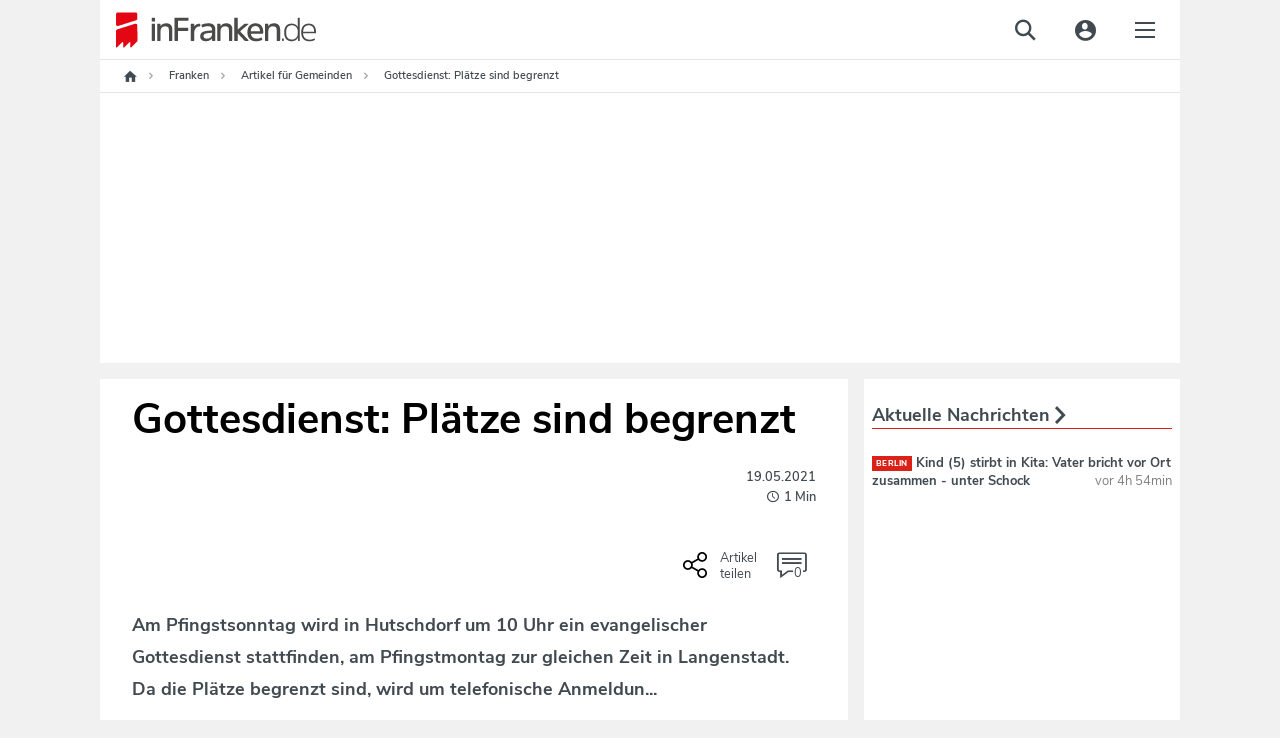

--- FILE ---
content_type: text/html;charset=utf-8
request_url: https://www.infranken.de/lk/gem/gottesdienst-plaetze-sind-begrenzt-art-5211005
body_size: 66184
content:
<!DOCTYPE html>
<html lang="de">
<head>
<meta http-equiv="content-type" content="text/html; charset=UTF-8" />
<meta name="viewport" content="width=device-width, initial-scale=1.0" />
<title>Gottesdienst: Plätze sind begrenzt</title><link rel="dns-prefetch" href="//de.ioam.de" />
<link rel="dns-prefetch" href="//script.ioam.de" />
<link rel="dns-prefetch" href="//data.infranken.de" />
<link rel="dns-prefetch" href="//dynamic.infranken.de" />
<link rel="dns-prefetch" href="//static.infranken.de" />
<link rel="dns-prefetch" href="//cp.infranken.de" />
<link rel='preload' href='//data-ef8760a9b2.infranken.de/iomm/latest/manager/base/es6/bundle.js' as='script' id='IOMmBundle'>





<meta name="language" content="de" /><meta name="distribution" content="global" />
<script>
!function(e,o,t,n,i,r){function c(e,t){r?n(e,t||80):i.push(e,t)}function f(e,t,n,i){return t&&o.getElementById(t)||(i=o.createElement(e||'SCRIPT'),t&&(i.id=t),n&&(i.onload=n),o.head.appendChild(i)),i||{}}r=/p/.test(o.readyState),c.dom=f,e.defer=c,e.addEventListener('on'+t in e?t:'load',function(){for(r=t;i[0];)c(i.shift(),i.shift())}),e.deferscript=function(t,n,e,i){c(function(e){f(!1,n,i).src=t},e)}}(this,document,'pageshow',setTimeout,[]),function(u,t){var a='IntersectionObserver',d='src',l='lazied',h='data-',p=h+l,m='forEach',y='getAttribute',c='appendChild',b=Function(),v=u.defer||b,f=v.dom||b;function g(e){return[].slice.call(t.querySelectorAll(e))}function e(s){return function(e,t,o,r,c,f){v(function(n,t){function i(n){!1!==(r||b).call(n,n)&&(f||['srcset',d,'data','style'])[m](function(e,t){(t=n[y](h+e))&&(n[e]=t)}),n.className+=' '+(o||l)}t=a in u?(n=new u[a](function(e){e[m](function(e,t){e.isIntersecting&&(t=e.target)&&(n.unobserve(t),i(t))})},c)).observe.bind(n):i,g(e||s+'['+h+d+']:not(['+p+'])')[m](function(e){e[y](p)||(e.setAttribute(p,s),t(e))})},t)}}function n(){var r=t.head;v(function(t,n,i,o){t=[].concat(g((i='script[type=deferjs]')+':not('+(o='[async]')+')'),g(i+o)),function e(){if(0!=t){for(o in n=f(),(i=t.shift()).parentNode.removeChild(i),i.removeAttribute('type'),i)'string'==typeof i[o]&&n[o]!=i[o]&&(n[o]=i[o]);n[d]&&!n.hasAttribute('async')?(n.onload=n.onerror=e,r[c](n)):(r[c](n),v(e,.1))}}()},8)}v.all=n,u.deferstyle=function(t,n,e,i){v(function(e){(e=f('LINK',n,i)).rel='stylesheet',e.href=t},e)},u.deferimg=e('IMG'),u.deferiframe=e('IFRAME'),n()}(this,document);
</script>



<style>*.cmpbox{position:fixed;font-family:Arial,sans-serif;background-color:white;-webkit-box-shadow:0 0 5px 0 rgba(0,0,0,0.75);-moz-box-shadow:0 0 5px 0 rgba(0,0,0,0.75);box-shadow:0 0 5px 0 rgba(0,0,0,0.75);box-sizing:border-box;transition:.9s all ease;z-index:9999999}*.cmpbox IMG,*.cmpbox SVG{display:inline-block !important}*.cmpboxrecall IMG,*.cmpboxrecall SVG{display:inline-block !important}*.cmpboxinner,*.cmpboxinner2{height:100%;max-width:1400px;margin-left:auto;margin-right:auto}.cmpfullscreen .cmpboxinner{display:flex;flex-direction:column}*.cmpbox0{bottom:0;right:0;width:600px}*.cmpbox1{bottom:0;left:0;width:100%}*.cmpbox2{bottom:0;left:50%;width:600px;-webkit-transform:translate(-50%,0);-moz-transform:translate(-50%,0);-ms-transform:translate(-50%,0);-o-transform:translate(-50%,0);transform:translate(-50%,0)}*.cmpbox3{position:fixed;top:50%;left:50%;width:600px;-webkit-transform:translate(-50%,-50%);-moz-transform:translate(-50%,-50%);-ms-transform:translate(-50%,-50%);-o-transform:translate(-50%,-50%);transform:translate(-50%,-50%)}*.cmpbox4{top:0;left:50%;width:600px;-webkit-transform:translate(-50%,0);-moz-transform:translate(-50%,0);-ms-transform:translate(-50%,0);-o-transform:translate(-50%,0);transform:translate(-50%,0)}*.cmpbox5{top:0;left:0;width:100%}*.cmpbox6{top:0;right:0;height:100%;max-width:300px}*.cmpbox7{top:0;left:0;height:100%;max-width:300px}*.cmpboxBG{position:fixed;left:0;top:0;width:100%;height:100%;background-color:#cfcfcf;opacity:.5;filter:alpha(opacity=50);z-index:8999999}*.cmpbox *,*.cmpbox>*{font-family:Arial,sans-serif;text-decoration:none;box-sizing:border-box;border:0 solid white;transition:.9s all ease;vertical-align:middle}*.cmpboxhl{font-size:12pt;color:#3b3b3b}*.cmpboxbtns{text-align:center;min-height:50px;flex-shrink:0}*.cmpboxtxt,.cmpprpsdescr{font-size:11pt;line-height:1.3em;color:#5f5f5f;text-align:justify}.cmpprpsdescr{margin-bottom:10px}*.cmpboxbtn{font-size:11pt;margin:10px;-webkit-box-shadow:0 0 5px 0 rgba(0,0,0,0.5);-moz-box-shadow:0 0 5px 0 rgba(0,0,0,0.5);box-shadow:0 0 5px 0 rgba(0,0,0,0.5);width:200px;display:inline-block;text-align:center;position:relative;height:auto;padding:7px 0 7px 10px;border-radius:3px;line-height:normal}*.cmpboxbtn.cmpboxbtnsave{padding-left:0}*.cmpbox1 *.cmpboxcontent{display:inline-block;max-width:70%;padding-bottom:0}*.cmpbox1 *.cmpboxcontent.cmpboxcontentfull{max-width:100%}*.cmpbox1 *.cmpboxbtns{display:inline-block;min-width:30%;margin-top:40px;max-width:30%}*.cmpbox5 *.cmpboxcontent{display:inline-block;max-width:70%;padding-bottom:0}*.cmpbox5 *.cmpboxcontent.cmpboxcontentfull{max-width:100%}*.cmpbox5 *.cmpboxbtns{display:inline-block;min-width:30%;margin-top:40px;max-width:30%}.cmpfullscreen.cmpbox1 *.cmpboxbtns,.cmpfullscreen.cmpbox5 *.cmpboxbtns{display:block;margin-top:10px;max-width:100%;width:100%}@media(max-width:1500px){*.cmpbox1 *.cmpboxcontent{max-width:calc(100% - 450px)}*.cmpbox1 *.cmpboxcontent.cmpboxcontentfull{max-width:100%}*.cmpbox1 *.cmpboxbtns{min-width:450px}*.cmpbox5 *.cmpboxcontent{max-width:calc(100% - 450px)}*.cmpbox5 *.cmpboxcontent.cmpboxcontentfull{max-width:100%}*.cmpbox5 *.cmpboxbtns{min-width:450px}}@media(max-width:1200px){*.cmpbox1 *.cmpboxcontent{max-width:calc(100% - 250px)}*.cmpbox1 *.cmpboxcontent.cmpboxcontentfull{max-width:100%}*.cmpbox1 *.cmpboxbtns{width:250px;min-width:250px}*.cmpbox5 *.cmpboxcontent{max-width:calc(100% - 250px)}*.cmpbox5 *.cmpboxcontent.cmpboxcontentfull{max-width:100%}*.cmpbox5 *.cmpboxbtns{width:250px;min-width:250px}.cmpfullscreen.cmpbox1 *.cmpboxbtns,.cmpfullscreen.cmpbox5 *.cmpboxbtns{display:block;margin-top:10px;max-width:100%;width:100%}*.cmpboxbtn{display:block;margin-left:auto;margin-right:auto;margin-bottom:10px}.cmpfullscreen *.cmpboxbtn{display:inline-block;margin-bottom:10px}}@media(max-width:800px){*.cmpbox1 *.cmpboxcontent{max-width:100%;width:100%;display:block}*.cmpbox1 *.cmpboxbtns{width:100%;display:block;max-width:100%;margin-top:0}*.cmpbox5 *.cmpboxcontent{max-width:100%;width:100%;display:block}*.cmpbox5 *.cmpboxbtns{width:100%;display:block;max-width:100%;margin-top:0}.cmpfullscreen.cmpbox1 *.cmpboxbtns,.cmpfullscreen.cmpbox5 *.cmpboxbtns{margin-top:10px}*.cmpboxbtn{display:inline-block;margin:10px}}@media(max-width:600px){*.cmpbox0,*.cmpbox2,*.cmpbox3,*.cmpbox4{width:100%}}@media(max-width:400px){*.cmpbox6,*.cmpbox7{width:100%}}*.cmpboxbtnno,A.cmpboxbtnno,A.cmpboxbtnno:link{background-color:#229cca;color:white}*.cmpboxbtncustom,A.cmpboxbtncustom,A.cmpboxbtncustom:link{background-color:#229cca;color:white;padding-left:0}*.cmpboxbtnyes,A.cmpboxbtnyes,A.cmpboxbtnyes:link{background-color:#229cca;color:white}*.cmpboxbtnsave,A.cmpboxbtnsave,A.cmpboxbtnsave:link{background-color:#229cca;color:white}*.cmpboxbtnaccept,A.cmpboxbtnaccept,A.cmpboxbtnaccept:link{background-color:#229cca;color:white}*.cmpboxbtnreject,A.cmpboxbtnreject,A.cmpboxbtnreject:link{background-color:#229cca;color:white}.cmpboxbtn span{vertical-align:bottom}*.cmplogo{position:absolute}*.cmplogo2{position:absolute;padding:2px;right:2px;bottom:0;font-size:7pt;line-height:2px;color:gray;transition:.9s all ease}*.cmplogo2 span{font-size:7pt;color:#a8a8a8;text-decoration:none;transition:.9s all ease;line-height:2px}*.cmplogo2 A,*.cmplogo2 A:link{font-size:7pt;color:#575d80;text-decoration:none;transition:.9s all ease;line-height:2px}*.cmpdl2{width:16px;height:16px;border:0 solid white;padding:0;margin:0 2px 0 0;transition:.9s all ease}*.cmplogo2h{display:none;transition:.9s all ease}*.cmplogo2:hover *.cmplogo2h{display:inline;transition:.9s all ease}.cmplanguage{display:block;border-radius:5px;position:absolute;padding:6px 3px;text-align:left;left:3px;bottom:3px;font-size:7pt;line-height:2px;color:gray;transition:.4s all ease;border:1px solid transparent;cursor:pointer}.cmplanguage:hover{background-color:#fffdcd;border:1px solid #ffd341;-webkit-box-shadow:0 0 5px 0 rgba(0,0,0,0.25);-moz-box-shadow:0 0 5px 0 rgba(0,0,0,0.25);box-shadow:0 0 5px 0 rgba(0,0,0,0.25)}.cmplangicon{width:16px;height:11px;-webkit-filter:grayscale(60%);filter:grayscale(60%)}.cmplanguage:hover .cmplangicon,.cmplangicon:hover{-webkit-filter:grayscale(0);filter:grayscale(0)}.cmpaltlangs{position:absolute;bottom:-1px;left:-1px;background-color:#fffdcd;border:1px solid #ffd341;border-radius:5px;width:144px;-webkit-box-shadow:0 0 5px 0 rgba(0,0,0,0.25);-moz-box-shadow:0 0 5px 0 rgba(0,0,0,0.25);box-shadow:0 0 5px 0 rgba(0,0,0,0.25)}.cmpaltlang{display:inline-block;padding:6px 3px;font-size:7pt;line-height:2px;color:gray;border:1px solid #f7e939;border-radius:5px;background-color:#ffffe3;margin:2px;cursor:pointer}.cmpaltlang:hover{background-color:white;-webkit-box-shadow:0 0 5px 0 rgba(0,0,0,0.25);-moz-box-shadow:0 0 5px 0 rgba(0,0,0,0.25);box-shadow:0 0 5px 0 rgba(0,0,0,0.25)}.cmpaltlangcurrent{display:block;padding:6px 3px;cursor:pointer}*.cmpmore{text-align:center;font-size:9pt;color:silver;line-height:1em}*.cmpmorelink,A.cmpmorelink,A.cmpmorelink:link{padding:10px;display:inline-block}*.cmpimg{width:15px;height:15px;position:absolute;left:10px;top:0;border:0;margin-top:.6em}*.cmpdl{max-height:50px;max-width:200px;border:0}*.cmptblbox{height:calc(100% - 60px);overflow-y:scroll;max-width:800px;min-height:100px;margin-right:auto;margin-left:auto;width:100%}.cmpboxheadline{max-width:800px;min-height:100px;margin-right:auto;margin-left:auto;width:100%;flex-shrink:0}*.cmpboxnavi{width:200px;float:left}*.cmpboxnaviitem{border:1px solid silver;border-radius:5px;padding:10px;margin-bottom:5px;cursor:pointer}.cmpboxnaviitem *{vertical-align:middle}.cmpboxnaviitem img{margin-right:5px}*.cmpboxnaviitemactive{background-color:#fffdcd}*.cmpboxdetails{float:left;width:calc(100% - 200px);padding-left:15px}@media(max-width:570px){*.cmpboxnavi{width:100%;float:none}*.cmplogo{display:none}*.cmpboxnaviitem{border:1px solid silver;border-radius:5px;padding:5px;margin-bottom:3px;font-size:10pt}*.cmpboxnaviitemactive{background-color:#fffdcd}*.cmpboxdetails{float:none;width:100%;padding-left:0}}*.cmptbl{border:0 solid white;width:100%}*.cmptbl TH{font-size:10pt;font-weight:bold;border-bottom:2px solid silver;color:#5f5f5f}*.cmpclose{position:absolute;right:2px;top:2px}*.cmptbl Td{font-size:9pt;text-align:center;color:#5f5f5f}td.cmptdborder{border-bottom:1px solid silver}*.cmpcookietbl Td{font-size:9pt;border-bottom:1px solid silver;text-align:left;color:#5f5f5f}td.cmpvendname{text-align:right}*.cmpimgyesno{border:0 solid white;width:40px;height:20px;color:#cfcfcf}.cmpwelcomeprpsbtn *.cmpimgyesno{border:0 solid white;width:40px;height:20px;color:#cfcfcf}*.cmpimgyesno svg,.cmptogglespan svg{border:0 solid white;width:40px;height:20px;color:#cfcfcf}*.cmpimgsaveno{border:0 solid white;width:40px;height:20px;color:#cfcfcf}.cmpwelcomeprpsbtn *.cmpimgsaveno{border:0 solid white;width:40px;height:20px;color:#cfcfcf}.cmpboxwelcomeprps{text-align:left;display:flex;flex-wrap:wrap}.cmpwelcomeprps{column-span:none;display:inline-flex;margin-bottom:5px;width:240px;text-align:left;margin-right:15px}.cmpwelcomeprpsbtn{display:inline;margin-right:5px;flex-shrink:0}.cmpwelcomeprpstxt{display:inline;padding-top:2px}.cmpbox.cmpfullscreen{width:100%;height:100%;transform:none !important;left:0;top:0;max-width:unset;max-height:unset;z-index:9999999999;}TD.cmpallvend,TH.cmpallvend,TD.cmpallprps,TH.cmpallprps{background-color:#fffdcd}TD.cmpcenter,TH.cmpcenter{text-align:center}TD.cmpsmallborder,TH.cmpsmallborder{border-bottom:1px solid silver}*.cmpboxtxt svg{width:16px;height:16px}*.cmpcolorcodingtxt{font-size:10pt;color:#333;padding:5px;line-height:1.2em}*.cmppurposeicon svg{width:16px;height:16px}*.cmpvendorpurposes svg{fill:#333;width:14px;height:14px}*.cmpcolorcodingtxtconsent{color:#333;font-weight:bold}*.cmpvendorlegintpurposes svg{fill:#b4b4b4;width:14px;height:14px}*.cmpcolorcodingtxtlegint{color:#b4b4b4;font-weight:bold}*.cmpvendorfeatures svg{fill:#5781ad;width:14px;height:14px}*.cmpcolorcodingtxtfeatures{color:#5781ad;font-weight:bold}*.cmpboxrecall{position:fixed;bottom:10px;left:10px;border-radius:30px;padding:3px;vertical-align:middle;line-height:20px;z-index:7999999}*.cmpboxrecall *{font-size:12px;line-height:20px;vertical-align:middle}*.cmpboxrecalltxt{display:none;font-family:Arial,sans-serif;padding-right:10px}A.cmpboxrecalllink,A.cmpboxrecalllink:link,A.cmpboxrecalllink:hover,A.cmpboxrecalllink:active,A.cmpboxrecalllink:visited{display:block;height:20px;color:#0b9ac5;text-decoration:none}*.cmpboxrecall{background-color:#f7fcff;-webkit-box-shadow:0 0 5px 0 rgba(0,0,0,0.25);-moz-box-shadow:0 0 5px 0 rgba(0,0,0,0.25);box-shadow:0 0 5px 0 rgba(0,0,0,0.25)}A.cmpboxrecalllink:hover *.cmpboxrecalltxt{display:inline}*.cmptdchoice{width:100px}*.cmponofftext{display:block;font-size:8pt;color:#999}*.cmppurposedescription{position:absolute;left:calc(50% - 400px);top:25%;background-color:white;margin-left:auto;margin-right:auto;padding:20px;box-shadow:0 0 15px 0 rgba(0,0,0,0.25);width:800px;max-width:75%;max-height:75%;overflow-y:scroll}@media(max-width:820px){*.cmppurposedescription{left:12%;top:12%}}.cmppurposedescrboxhl{font-size:11pt;color:#3b3b3b}.cmppurposedescrtext{font-size:10pt;line-height:1.2em;color:#5f5f5f;text-align:justify}.cmpageverifybox{max-width:300px;margin-left:auto;margin-right:auto}.cmpageverifybox SELECT.cmpageverify{display:inline-block;padding:3px;line-height:2em;font-size:11pt;border:0 solid white;margin:0 0 5px}.cmpageverifybox SELECT.cmpageverifymonth{margin-left:10px}.cmpageverifybox SELECT.cmpageverifyday{margin-left:10px}.cmpageverifytype1 SELECT.cmpageverify,.cmpageverifytype4 SELECT.cmpageverify{display:inline-block;width:100%}.cmpageverifytype2 SELECT.cmpageverify{display:inline-block;width:calc(50% - 10px)}.cmpageverifytype3 SELECT.cmpageverify{display:inline-block;width:calc(33% - 20px)}.cmpageverifybox SELECT.cmpagewrong{background-color:#f6592c;color:white}.cmpcookiesdescrbox{display:flex;flex-direction:column;height:100%}.cmpcookiesdescrboxhl{font-size:11pt;color:#3b3b3b;flex-grow:1}.cmpcookiesdescrtable{flex-grow:10;overflow-y:scroll}.cmpcookiesdescrbox .cmpboxbtnsmore{flex-grow:1}@media(max-width:321px),(max-height:321px){.cmpbox{font-size-adjust:.38 !important;line-height:1.05em !important;padding:5px !important}}@media(max-width:414px) and (max-height:736px),(max-width:736px) and (max-height:414px),(max-width:414px) and (max-height:736px),(max-width:736px) and (max-height:414px){.cmpbox{padding:10px !important}}@media(max-height:896px) and (max-width:414px) and (orientation:portrait){.cmpbox{width:100%;max-height:50%;min-height:300px;height:300px;overflow:auto !important;-webkit-overflow-scrolling:auto !important;padding:15px !important}.cmpboxinner{display:flex;flex-direction:column}.cmpboxcontent{flex-grow:1;overflow:auto;-webkit-overflow-scrolling:auto}.cmpboxbtns{flex-grow:1;min-height:120px;max-height:200px !important}.cmplogo{display:none}.cmpbox.cmpfullscreen{max-height:100% !important;height:100% !important}.cmpboxbtn{margin:5px}A.cmpmorelink:link{padding:3px}.cmpwelcomeprps{width:100%}}@media(max-width:896px) and (max-height:414px) and (orientation:landscape){.cmpbox{width:100%;max-height:50%;min-height:150px;height:350px;overflow:auto !important;-webkit-overflow-scrolling:auto !important;padding:15px !important}.cmpboxinner{display:flex;flex-direction:row}.cmpboxcontent{flex-grow:1;overflow:auto;-webkit-overflow-scrolling:auto}.cmpboxbtns{flex-grow:1;min-height:50px;width:100%;max-width:100%}.cmplogo{display:none}.cmpboxbtn{margin:5px}.cmpbox.cmpfullscreen{max-height:100% !important;height:100% !important}A.cmpmorelink:link{padding:3px}}@media(max-height:600px) and (max-width:400px){.cmpbox{width:100%;max-height:50%;min-height:50%;height:250px;overflow:auto !important;-webkit-overflow-scrolling:auto !important;padding:15px !important}.cmpboxbtns{flex-grow:1;min-height:50px}.cmpboxbtn{margin:5px;width:130px}A.cmpmorelink:link{padding:3px}}.cookieinfotable{width:100%}.cookieinfotable td,.cookieinfotable th{text-align:left}.cookieinfotable_descr{font-size:smaller;padding-bottom:10px}.cmpvendorbox2{text-align:left !important;position:relative;padding-right:20px}.cmppurposebox2{text-align:left !important;position:relative;padding-right:20px}.cmpvendorinfohl{font-weight:bold;margin-top:15px}.cmplazypreviewiframe{position:relative;overflow:hidden;box-sizing:border-box;transition:.9s all ease;font-family:Arial,sans-serif;background-repeat:no-repeat;background-position:center;background-size:cover}.cmplazypreviewiframe *,.cmplazypreviewiframe>*{font-family:Arial,sans-serif;text-decoration:none;box-sizing:border-box;border:0 solid white;transition:.9s all ease;vertical-align:middle}.cmplazypreviewmsg{margin:0;position:absolute;top:50%;-ms-transform:translateY(-50%);transform:translateY(-50%);background-color:rgba(255,255,255,0.95);width:100%;padding:20px}.cmpcheckboxpreview {margin-right: 0.5rem;}.cmplazypreviewmsg *{font-size:11pt;color:#242424}.cmplazypreviewmsginner{max-width:90%;width:640px;margin-left:auto;margin-right:auto}.cmplazyhl{font-weight:bold}.cmplazybtn{text-align:center}.cmplazycb{font-size:10pt;text-align:center}.cmphelpicon{width:16px;height:16px;max-width:16px;max-height:16px;margin-right:2px;margin-left:4px}.cmphelpicon path{fill:#999}.cmpvendoricon{width:16px;height:16px;max-width:16px;max-height:16px;padding:0;margin:0 2px 0 4px}.cmpvendboxclose,A.cmpvendboxclose,A.cmpvendboxclose:link{position:absolute;right:5px;top:5px}.cmpvendboxclose svg{width:16px;height:16px;fill:#999}.cmplisticon{width:14px;height:14px;margin-top:3px;margin-right:5px}.cmpcarousel{display:flex;flex-direction:column;overflow:hidden}.cmpboxnavi.cmpcarouselnavi{width:100%;float:none}.cmpcarouselcontent{padding:15px;overflow-y:scroll}.cmpboxdetailscarousel{float:none;width:100%;padding:0}.cmptblboxcarousel{overflow-y:unset}.cmpboxdetailscarousel{display:flex;flex-direction:column;height:100%}@media(max-width:896px) and (max-height:414px) and (orientation:landscape){.cmpboxdetailscarousel{display:block;overflow-y:auto}.cmpcarouselnavi{overflow:auto}}.cmpbox.cmpboxWelcomeGDPR{    overflow: auto; max-height: 100% !important;max-width: 800px !important;transform: translate(-50%, -50%) !important;left: 50%;top: 50%;z-index:9999999999;}#page{position:relative;}#page .sky-wrapper { width: 100%; position: fixed; top: 0; max-width: 1080px;}</style>

<script>if(!"gdprAppliesGlobally" in window){window.gdprAppliesGlobally=true}if(!("cmp_id" in window)||window.cmp_id<1){window.cmp_id=0}if(!("cmp_cdid" in window)){window.cmp_cdid="e57ee4368f3d"}if(!("cmp_params" in window)){window.cmp_params=""}if(!("cmp_host" in window)){window.cmp_host="dynamic.infranken.de"}if(!("cmp_cdn" in window)){window.cmp_cdn="static.infranken.de"}if(!("cmp_proto" in window)){window.cmp_proto="https:"}if(!("cmp_codesrc" in window)){window.cmp_codesrc="1"}window.cmp_getsupportedLangs=function(){var b=["DE","EN","FR","IT","NO","DA","FI","ES","PT","RO","BG","ET","EL","GA","HR","LV","LT","MT","NL","PL","SV","SK","SL","CS","HU","RU","SR","ZH","TR","UK","AR","BS"];if("cmp_customlanguages" in window){for(var a=0;a<window.cmp_customlanguages.length;a++){b.push(window.cmp_customlanguages[a].l.toUpperCase())}}return b};window.cmp_getRTLLangs=function(){var a=["AR"];if("cmp_customlanguages" in window){for(var b=0;b<window.cmp_customlanguages.length;b++){if("r" in window.cmp_customlanguages[b]&&window.cmp_customlanguages[b].r){a.push(window.cmp_customlanguages[b].l)}}}return a};window.cmp_getlang=function(j){if(typeof(j)!="boolean"){j=true}if(j&&typeof(cmp_getlang.usedlang)=="string"&&cmp_getlang.usedlang!==""){return cmp_getlang.usedlang}var g=window.cmp_getsupportedLangs();var c=[];var f=location.hash;var e=location.search;var a="languages" in navigator?navigator.languages:[];if(f.indexOf("cmplang=")!=-1){c.push(f.substr(f.indexOf("cmplang=")+8,2).toUpperCase())}else{if(e.indexOf("cmplang=")!=-1){c.push(e.substr(e.indexOf("cmplang=")+8,2).toUpperCase())}else{if("cmp_setlang" in window&&window.cmp_setlang!=""){c.push(window.cmp_setlang.toUpperCase())}else{if(a.length>0){for(var d=0;d<a.length;d++){c.push(a[d])}}}}}if("language" in navigator){c.push(navigator.language)}if("userLanguage" in navigator){c.push(navigator.userLanguage)}var h="";for(var d=0;d<c.length;d++){var b=c[d].toUpperCase();if(g.indexOf(b)!=-1){h=b;break}if(b.indexOf("-")!=-1){b=b.substr(0,2)}if(g.indexOf(b)!=-1){h=b;break}}if(h==""&&typeof(cmp_getlang.defaultlang)=="string"&&cmp_getlang.defaultlang!==""){return cmp_getlang.defaultlang}else{if(h==""){h="EN"}}h=h.toUpperCase();return h};(function(){var y=document;var z=y.getElementsByTagName;var j=window;var r="";var b="_en";if("cmp_getlang" in j){r=j.cmp_getlang().toLowerCase();if("cmp_customlanguages" in j){var g=j.cmp_customlanguages;for(var u=0;u<g.length;u++){if(g[u].l.toLowerCase()==r){r="en";break}}}b="_"+r}function A(e,D){e+="=";var d="";var m=e.length;var i=location;var E=i.hash;var w=i.search;var s=E.indexOf(e);var C=w.indexOf(e);if(s!=-1){d=E.substring(s+m,9999)}else{if(C!=-1){d=w.substring(C+m,9999)}else{return D}}var B=d.indexOf("&");if(B!=-1){d=d.substring(0,B)}return d}var n=("cmp_proto" in j)?j.cmp_proto:"https:";if(n!="http:"&&n!="https:"){n="https:"}var h=("cmp_ref" in j)?j.cmp_ref:location.href;if(h.length>300){h=h.substring(0,300)}var k=y.createElement("script");k.setAttribute("data-cmp-ab","1");var c=A("cmpdesign","cmp_design" in j?j.cmp_design:"");var f=A("cmpregulationkey","cmp_regulationkey" in j?j.cmp_regulationkey:"");var v=A("cmpgppkey","cmp_gppkey" in j?j.cmp_gppkey:"");var p=A("cmpatt","cmp_att" in j?j.cmp_att:"");k.src=n+"//"+j.cmp_host+"/delivery/cmp.php?"+("cmp_id" in j&&j.cmp_id>0?"id="+j.cmp_id:"")+("cmp_cdid" in j?"&cdid="+j.cmp_cdid:"")+"&h="+encodeURIComponent(h)+(c!=""?"&cmpdesign="+encodeURIComponent(c):"")+(f!=""?"&cmpregulationkey="+encodeURIComponent(f):"")+(v!=""?"&cmpgppkey="+encodeURIComponent(v):"")+(p!=""?"&cmpatt="+encodeURIComponent(p):"")+("cmp_params" in j?"&"+j.cmp_params:"")+(y.cookie.length>0?"&__cmpfcc=1":"")+"&l="+r.toLowerCase()+"&o="+(new Date()).getTime();k.type="text/javascript";k.async=true;if(y.currentScript&&y.currentScript.parentElement){y.currentScript.parentElement.appendChild(k)}else{if(y.body){y.body.appendChild(k)}else{var q=["body","div","span","script","head"];for(var u=0;u<q.length;u++){var x=z(q[u]);if(x.length>0){x[0].appendChild(k);break}}}}var o="js";var t=A("cmpdebugunminimized","cmpdebugunminimized" in j?j.cmpdebugunminimized:0)>0?"":".min";var a=A("cmpdebugcoverage","cmp_debugcoverage" in j?j.cmp_debugcoverage:"");if(a=="1"){o="instrumented";t=""}var k=y.createElement("script");k.src=n+"//"+j.cmp_cdn+"/delivery/"+o+"/cmp"+b+t+".js";k.type="text/javascript";k.setAttribute("data-cmp-ab","1");k.async=true;if(y.currentScript&&y.currentScript.parentElement){y.currentScript.parentElement.appendChild(k)}else{if(y.body){y.body.appendChild(k)}else{var x=z("body");if(x.length==0){x=z("div")}if(x.length==0){x=z("span")}if(x.length==0){x=z("ins")}if(x.length==0){x=z("script")}if(x.length==0){x=z("head")}if(x.length>0){x[0].appendChild(k)}}}})();window.cmp_addFrame=function(b){if(!window.frames[b]){if(document.body){var a=document.createElement("iframe");a.style.cssText="display:none";if("cmp_cdn" in window&&"cmp_ultrablocking" in window&&window.cmp_ultrablocking>0){a.src="//"+window.cmp_cdn+"/delivery/empty.html"}a.name=b;a.setAttribute("title","Intentionally hidden, please ignore");a.setAttribute("role","none");a.setAttribute("tabindex","-1");document.body.appendChild(a)}else{window.setTimeout(window.cmp_addFrame,10,b)}}};window.cmp_rc=function(h){var b=document.cookie;var f="";var d=0;while(b!=""&&d<100){d++;while(b.substr(0,1)==" "){b=b.substr(1,b.length)}var g=b.substring(0,b.indexOf("="));if(b.indexOf(";")!=-1){var c=b.substring(b.indexOf("=")+1,b.indexOf(";"))}else{var c=b.substr(b.indexOf("=")+1,b.length)}if(h==g){f=c}var e=b.indexOf(";")+1;if(e==0){e=b.length}b=b.substring(e,b.length)}return(f)};window.cmp_stub=function(){var a=arguments;__cmp.a=__cmp.a||[];if(!a.length){return __cmp.a}else{if(a[0]==="ping"){if(a[1]===2){a[2]({gdprApplies:gdprAppliesGlobally,cmpLoaded:false,cmpStatus:"stub",displayStatus:"hidden",apiVersion:"2.2",cmpId:31},true)}else{a[2](false,true)}}else{if(a[0]==="getUSPData"){a[2]({version:1,uspString:window.cmp_rc("")},true)}else{if(a[0]==="getTCData"){__cmp.a.push([].slice.apply(a))}else{if(a[0]==="addEventListener"||a[0]==="removeEventListener"){__cmp.a.push([].slice.apply(a))}else{if(a.length==4&&a[3]===false){a[2]({},false)}else{__cmp.a.push([].slice.apply(a))}}}}}}};window.cmp_gpp_ping=function(){return{gppVersion:"1.1",cmpStatus:"stub",cmpDisplayStatus:"hidden",signalStatus:"no ready",supportedAPIs:["5:tcfcav1","7:usnat","8:usca","9:usva","10:usco","11:usut","12:usct"],cmpId:31,sectionList:[],applicableSections:[0],gppString:"",parsedSections:{}}};window.cmp_gppstub=function(){var c=arguments;__gpp.q=__gpp.q||[];if(!c.length){return __gpp.q}var h=c[0];var g=c.length>1?c[1]:null;var f=c.length>2?c[2]:null;var a=null;var j=false;if(h==="ping"){a=window.cmp_gpp_ping();j=true}else{if(h==="addEventListener"){__gpp.e=__gpp.e||[];if(!("lastId" in __gpp)){__gpp.lastId=0}__gpp.lastId++;var d=__gpp.lastId;__gpp.e.push({id:d,callback:g});a={eventName:"listenerRegistered",listenerId:d,data:true,pingData:window.cmp_gpp_ping()};j=true}else{if(h==="removeEventListener"){__gpp.e=__gpp.e||[];a=false;for(var e=0;e<__gpp.e.length;e++){if(__gpp.e[e].id==f){__gpp.e[e].splice(e,1);a=true;break}}j=true}else{__gpp.q.push([].slice.apply(c))}}}if(a!==null&&typeof(g)==="function"){g(a,j)}};window.cmp_msghandler=function(d){var a=typeof d.data==="string";try{var c=a?JSON.parse(d.data):d.data}catch(f){var c=null}if(typeof(c)==="object"&&c!==null&&"__cmpCall" in c){var b=c.__cmpCall;window.__cmp(b.command,b.parameter,function(h,g){var e={__cmpReturn:{returnValue:h,success:g,callId:b.callId}};d.source.postMessage(a?JSON.stringify(e):e,"*")})}if(typeof(c)==="object"&&c!==null&&"__uspapiCall" in c){var b=c.__uspapiCall;window.__uspapi(b.command,b.version,function(h,g){var e={__uspapiReturn:{returnValue:h,success:g,callId:b.callId}};d.source.postMessage(a?JSON.stringify(e):e,"*")})}if(typeof(c)==="object"&&c!==null&&"__tcfapiCall" in c){var b=c.__tcfapiCall;window.__tcfapi(b.command,b.version,function(h,g){var e={__tcfapiReturn:{returnValue:h,success:g,callId:b.callId}};d.source.postMessage(a?JSON.stringify(e):e,"*")},b.parameter)}if(typeof(c)==="object"&&c!==null&&"__gppCall" in c){var b=c.__gppCall;window.__gpp(b.command,function(h,g){var e={__gppReturn:{returnValue:h,success:g,callId:b.callId}};d.source.postMessage(a?JSON.stringify(e):e,"*")},"parameter" in b?b.parameter:null,"version" in b?b.version:1)}};window.cmp_setStub=function(a){if(!(a in window)||(typeof(window[a])!=="function"&&typeof(window[a])!=="object"&&(typeof(window[a])==="undefined"||window[a]!==null))){window[a]=window.cmp_stub;window[a].msgHandler=window.cmp_msghandler;window.addEventListener("message",window.cmp_msghandler,false)}};window.cmp_setGppStub=function(a){if(!(a in window)||(typeof(window[a])!=="function"&&typeof(window[a])!=="object"&&(typeof(window[a])==="undefined"||window[a]!==null))){window[a]=window.cmp_gppstub;window[a].msgHandler=window.cmp_msghandler;window.addEventListener("message",window.cmp_msghandler,false)}};window.cmp_addFrame("__cmpLocator");if(!("cmp_disableusp" in window)||!window.cmp_disableusp){window.cmp_addFrame("__uspapiLocator")}if(!("cmp_disabletcf" in window)||!window.cmp_disabletcf){window.cmp_addFrame("__tcfapiLocator")}if(!("cmp_disablegpp" in window)||!window.cmp_disablegpp){window.cmp_addFrame("__gppLocator")}window.cmp_setStub("__cmp");if(!("cmp_disabletcf" in window)||!window.cmp_disabletcf){window.cmp_setStub("__tcfapi")}if(!("cmp_disableusp" in window)||!window.cmp_disableusp){window.cmp_setStub("__uspapi")}if(!("cmp_disablegpp" in window)||!window.cmp_disablegpp){window.cmp_setGppStub("__gpp")};</script>
<script>

__tcfapi("addEventListener",2, function(e){

if(e.eventStatus =="cmpuishown"  ){
dataLayer.push({'event':'cmpuishown', 'cmpuishown': true});
}
if(e.eventStatus =="useractioncomplete"  ){
dataLayer.push({'event':'cmpcomplete', 'cmpuishown': false});
}
if(e.eventStatus =="tcloaded"  ){
dataLayer.push({'event':'cmpcomplete', 'cmpuishown': false});
}
if(e.cmpStatus=="loaded"){
// create and dispatch the event
var event = new CustomEvent("cmploaded");
window.dispatchEvent(event);
dataLayer.push({'event':'consent loaded', 'consentLoaded': true});
}
});


</script>

<!-- DMP -->


<script>
var yieldlove_prevent_autostart = true;
</script>



<script>
var artikelId="5211005";var thema = "Kirchen und Hauptorganisationen einzelner Religionen, Pfarrämter";var thema = "null";var gruppe = "";var hat_videoplayer ="null";var anzahlBilder = "null";var autor="null";var autorrolle="null";var artikelkitextbaustein="";
</script>
<script src="about:blank" class="cmplazyload" async data-cmp-vendor="251" type="text/plain"  async='async' data-cmp-src="//cdn-a.yieldlove.com/v2/yieldlove.js?infranken.de"></script><script src="about:blank" class="cmplazyload" async data-cmp-vendor="755" type="text/plain"  async="async" data-cmp-src="https://securepubads.g.doubleclick.net/tag/js/gpt.js"></script><script type="text/plain" class="cmplazyload" data-cmp-vendor="251">  window.googletag = window.googletag || {};
  window.googletag.cmd = window.googletag.cmd || [];
  window.googletag.cmd.push(function() {  window.googletag.pubads().setTargeting('pagetype','article');window.googletag.pubads().setTargeting('zone','localnews');window.googletag.pubads().setTargeting('regional','franken');window.googletag.pubads().setTargeting('detail', 'true');
window.googletag.pubads().setTargeting('artikelid', '5211005');
if(document.cookie.indexOf('APPdiscarded=')==-1){
window.googletag.pubads().setTargeting('smartbanner', ['app']);
}
if(document.referrer){
window.googletag.pubads().setTargeting('referrer',/^https?:\/\/([a-zA-Z0-9-_\.]+)(:[0-9]+)?/.exec(document.referrer)[1]);
}

    googletag.pubads().disableInitialLoad();

                
window.googletag.enableServices();
dataLayer.push({'event':'googletagisinit'});
});

window.googletag.cmd.push(async () => {
  const slot = await new Promise((resolve) => {
    const interval = setInterval(() => {

       
     

window.googletag.pubads().addEventListener('slotRenderEnded',
    function(event) {
      var slot = event.slot;
      if(localStorage.getItem('debugYL')!==null){
      console.group(
          'Slot', slot.getSlotElementId(), 'finished rendering.');

      // Log details of the rendered ad.
      console.log('Advertiser ID:', event.advertiserId);
      console.log('Campaign ID: ', event.campaignId);
      console.log('Creative ID: ', event.creativeId);
      console.log('Is empty?:', event.isEmpty);
      console.log('Line Item ID:', event.lineItemId);
      console.log('Size:', event.size);
      console.log('Source Agnostic Creative ID:',
                  event.sourceAgnosticCreativeId);
      console.log('Source Agnostic Line Item ID:',
                  event.sourceAgnosticLineItemId);
      console.groupEnd();
}

     



     if (slot.getSlotElementId() === "div-gpt-ad-mobile_sticky" && !event.isEmpty) {
      
console.log("KEPPLER");

console.log(slot.getSlotElementId(), event);

const bellbottom = event.size[1] + 20;
document.styleSheets[0].insertRule('.cleverpush-bell{bottom: '+bellbottom +'px }', 0);
      }
    }
);

 var slots = googletag.pubads().getSlots().filter((s) => s.getSlotId().getDomId().indexOf('div-gpt-ad-') !== -1 );


      if (slots) {

        clearInterval(interval);
        resolve(slots);
      }
 
   
    }, 100)
  })
});  



  </script>




<script>
tp = window["tp"] || [];
</script>

<meta name="robots" content="max-image-preview:large">


<meta name="robots" content="NOINDEX, NOFOLLOW, NOARCHIVE" /><meta name="verify-v1" content="h1rycnESTnM/MN77GlQWiUZn5lUam4KsoxykGn2v3tg=" />
<meta name="google-site-verification" content="0Q9oQc26u3gNHJwUCEmvh162u3aBf1WiiZ2kPNrgD54" />
<link rel="manifest" href="/manifest.json" />
<meta property="fb:app_id" content="893561754045889" />
<meta name="pocket-site-verification" content="910a4b3b5276d79702ae03c36c5cb6" />



                  <link rel="shortcut icon" href="/layout/favicon/infranken/favicon.ico" type="image/x-icon" />
<link rel="apple-touch-icon" sizes="57x57" href="/layout/favicon/infranken/apple-touch-icon-57.png" />
<link rel="apple-touch-icon" sizes="120x120" href="/layout/favicon/infranken/apple-touch-icon-120.png" />
<link rel="apple-touch-icon" sizes="76x76" href="/layout/favicon/infranken/apple-touch-icon-76.png" />
<link rel="apple-touch-icon" href="/layout/favicon/infranken/apple-touch-icon-152.png" />
<link rel="shortcut icon" href="/layout/favicon/infranken/android-icon.png" sizes="196x196" />
<link rel="canonical" href="https://www.infranken.de/lk/gem/gottesdienst-plaetze-sind-begrenzt-art-5211005" />
<script class="cmplazyload" data-cmp-vendor="s28" type="text/plain">
  (function() {
    /** CONFIGURATION START **/
    var _sf_async_config = window._sf_async_config = (window._sf_async_config || {});
    _sf_async_config.uid = 65934;
    _sf_async_config.domain = 'infranken.de';
    _sf_async_config.flickerControl = false;
    _sf_async_config.useCanonical = true;
    _sf_async_config.useCanonicalDomain = true;            _sf_async_config.sections = '/lk/gem/';            _sf_async_config.authors = '';     _sf_async_config.pingServer = 'pong.chartbeat.net';
    /** CONFIGURATION END **/
    function loadChartbeat() {
        var e = document.createElement('script');
        var n = document.getElementsByTagName('script')[0];
        e.type = 'text/javascript';
        e.async = true;
        e.src = '//static.chartbeat.com/js/chartbeat.js';;
        n.parentNode.insertBefore(e, n);
    }
    loadChartbeat();
  })();
</script>
<script src="about:blank" class="cmplazyload" async data-cmp-vendor="s28" type="text/plain" data-cmp-src="//static.chartbeat.com/js/chartbeat_mab.js"></script><style>
:root {
--verlagconfig-color_grey_1: #404A50;
--verlagconfig-color_grey_2: #818182;
--verlagconfig-color_grey_3: #A5A5A6;
--verlagconfig-color_grey_4: #C9C9C9;
--verlagconfig-color_grey_5: #E4E4E4;
--verlagconfig-color_grey_6: #F1F1F1;
--verlagconfig-secondary_color_primary: #DA2218;
--verlagconfig-color_primary_fontcolor: #fff;
--verlagconfig-color_hover: #a0030c;
--verlagconfig-color_primary: #DA2218;
}
@font-face{font-family:'Nunito Sans';font-style:normal;font-weight:400;font-display:fallback;src:url(/layout/fonts/nunito-sans-v3-latin-regular.woff2) format('woff2'),url(/layout/fonts/nunito-sans-v3-latin-regular.woff) format('woff')}@font-face{font-family:'Nunito Sans';font-style:normal;font-weight:600;font-display:fallback;src:url(/layout/fonts/nunito-sans-v3-latin-600.woff2) format('woff2'),url(/layout/fonts/nunito-sans-v3-latin-600.woff) format('woff')}@font-face{font-family:'Nunito Sans';font-style:normal;font-weight:700;font-display:fallback;src:url(/layout/fonts/nunito-sans-v3-latin-700.woff2) format('woff2'),url(/layout/fonts/nunito-sans-v3-latin-700.woff) format('woff')}@font-face{font-family:'Nunito Sans';font-style:normal;font-weight:800;font-display:fallback;src:url(/layout/fonts/nunito-sans-v3-latin-800.woff2) format('woff2'),url(/layout/fonts/nunito-sans-v3-latin-800.woff) format('woff')}html{font-family:sans-serif;-ms-text-size-adjust:100%;-webkit-text-size-adjust:100%}body{margin:0}article,aside,details,figcaption,figure,footer,header,hgroup,main,menu,nav,section,summary{display:block}a{background-color:transparent}a:active,a:hover{outline:0}b,strong{font-weight:700}h1{font-size:2em;margin:.67em 0}img{border:0}svg:not(:root){overflow:hidden}figure{margin:1em 40px}hr{-webkit-box-sizing:content-box;-moz-box-sizing:content-box;box-sizing:content-box;height:0}button,input,optgroup,select,textarea{color:#000;font:inherit;margin:0}button{overflow:visible}button,select{text-transform:none}button,html input[type=button],input[type=reset],input[type=submit]{-webkit-appearance:button;cursor:pointer}table{border-collapse:collapse;border-spacing:0}*{-webkit-box-sizing:border-box;-moz-box-sizing:border-box;box-sizing:border-box}:after,:before{-webkit-box-sizing:border-box;-moz-box-sizing:border-box;box-sizing:border-box}html{font-size:10px;-webkit-tap-highlight-color:transparent}body{font-family:"Helvetica Neue",Helvetica,Arial,sans-serif;font-size:14px;line-height:1.42857143;color:#333;background-color:#fff}button,input,select,textarea{font-family:inherit;font-size:inherit;line-height:inherit}a{color:#337ab7;text-decoration:none}a:focus,a:hover{color:#23527c;text-decoration:underline}a:focus{outline:5px auto -webkit-focus-ring-color;outline-offset:-2px}figure{margin:0}img{vertical-align:middle}hr{margin-top:20px;margin-bottom:20px;border:0;border-top:1px solid #eee}.sr-only{position:absolute;width:1px;height:1px;margin:-1px;padding:0;overflow:hidden;clip:rect(0,0,0,0);border:0}.row{box-sizing:border-box;display:-ms-flexbox;display:-webkit-box;display:flex;-ms-flex:0 1 auto;-webkit-box-flex:0;flex:0 1 auto;-ms-flex-direction:row;-webkit-box-orient:horizontal;-webkit-box-direction:normal;flex-direction:row;-ms-flex-wrap:wrap;flex-wrap:wrap;margin-right:-5px;margin-left:-5px}[class*=col-],[class^=col-]{position:relative;-webkit-box-flex:0;-ms-flex:0 0 100%;flex:0 0 100%;max-width:100%;padding-right:5px;padding-left:5px}.col-xs-12{-ms-flex-preferred-size:100%;flex-basis:100%;max-width:100%}@media (min-width:481px){.row{margin-right:-.5rem;margin-left:-.5rem}[class*=col-],[class^=col-]{padding-right:.5rem;padding-left:.5rem}.col-md-12{-ms-flex-preferred-size:100%;flex-basis:100%;max-width:100%}}.visible-lg,.visible-md,.visible-sm,.visible-xs{display:none!important}@media (max-width:480px){.hidden-xs{display:none!important}}@media (min-width:481px) and (max-width:768px){.hidden-sm{display:none!important}}@media (min-width:769px) and (max-width:940px){.visible-md{display:block!important}.hidden-md{display:none!important}}@media (min-width:941px){.visible-lg{display:block!important}.hidden-lg{display:none!important}}@font-face{font-family:infranken;font-display:fallback;src:url(/layout/fonts/infranken.eot?1601026);src:url(/layout/fonts/infranken.eot?1601026#iefix) format('embedded-opentype'),url(/layout/fonts/infranken.woff2?1601026) format('woff2'),url(/layout/fonts/infranken.woff?1601026) format('woff'),url(/layout/fonts/infranken.ttf?1601026) format('truetype'),url(/layout/fonts/infranken.svg?1601026#infranken) format('svg');font-weight:400;font-style:normal}[class*=" icon-"],[class^=icon-]{font-family:infranken!important;speak:never;font-style:normal;font-weight:400;font-variant:normal;color:inherit;text-transform:none;line-height:inherit;vertical-align:inherit}[class*=" icon_"]:before,[class^=icon_]:before{content:"";font-family:infranken!important}.icon-location:before{content:'\e824'}.icon-calendar:before{content:"\e81e"}.icon-home:before,.icon_home:before{content:"\e910"}.icon-menu:before{content:"\e914"}.icon-ads:before,.icon_ads:before{content:"\e925"}.icon-club:before{content:"\e921"}.icon-event:before{content:"\e922"}.icon-gallery:before{content:"\e923"}.icon-pencil:before{content:"\e924"}.icon-image-gallery:before{content:"\e920"}.icon-abo:before,.icon_abo:before{content:"\e900"}.icon-embed-article:before{content:"\e91f"}.icon-arrow-left-open:before{content:"\e926"}.icon-arrow-right-open:before{content:"\e901"}.icon-dropdown:before{content:"\e906"}.icon-candle:before,.icon_candle:before{content:"\e902"}.icon-career:before,.icon_career:before{content:"\e903"}.icon-close:before{content:"\e904"}.icon-drive:before,.icon_drive:before{content:"\e905"}.icon-e-paper:before,.icon_e-paper:before{content:"\e907"}.icon-entertainment:before{content:"\e908"}.icon-family:before{content:"\e90a"}.icon-headphone:before{content:"\e90c"}.icon-health:before,.icon_health:before{content:"\e90d"}.icon-heart:before,.icon_heart:before{content:"\e90e"}.icon-holiday:before{content:"\e90f"}.icon-arrow-left:before{content:"\e911"}.icon-arrow-right:before{content:"\e912"}.icon-login:before,.icon_login:before{content:"\e913"}.icon-menu-flyout:before{content:"\e915"}.icon-play-button:before{content:"\e916"}.icon-plus-article-small:before{content:"\e918"}.icon-plus-article-large:before{content:"\e917"}.icon-plus-article-medium:before{content:"\e919"}.icon-reload:before{content:"\e91a"}.icon-reply:before{content:"\e91b"}.icon-search:before{content:"\e91c"}.icon-service:before,.icon_service:before{content:"\e91d"}.icon-facebook:before,.icon_facebook:before{content:"\e909"}.icon-gplus:before{content:"\e90b"}.icon-x:before { content: '\ed82';  }.icon-tiktok:before { content: '\eb50';   }.icon-whatsapp:before,.icon_whatsapp:before{content:"\e927"}.icon-user:before{content:"\e930"}.icon-mail:before{content:"\e92f"}.icon-error:before{content:"\e92e"}.icon-warning:before{content:"\e92b"}.icon-success:before{content:"\e92c"}.icon-info:before{content:"\e92d"}.fullscreen-active .icon-fullscreen-open:before,.icon-fullscreen-close:before{content:"\e928"}.icon-fullscreen-open:before{content:"\e929"}.icon-loading:before{content:"\e92a"}.icon-settings:before{content:"\e808"}.icon-to-start:before{content:"\e807"}.icon-rings:before,.icon_rings:before{content:'\e809'}.icon-contact:before{content:'\e805'}.icon-print:before{content:'\e80a'}.icon-shopping:before,.icon_shopping:before{content:'\e80C'}.icon-shopping-bag:before,.icon_shopping-bag:before{content:'\f290'}.icon-download-alt:before{content:'\e80d'}.icon-phone:before{content:'\e806'}.icon-link:before{content:'\e80e'}.icon-wetter-t1:before{content:'\f00d'}.icon-wetter-n1:before{content:'\f02e'}.icon-wetter-t2:before{content:'\f00c'}.icon-wetter-n2:before{content:'\f086'}.icon-wetter-t3:before{content:'\f002'}.icon-wetter-n3:before{content:'\f086'}.icon-wetter-t4:before{content:'\f002'}.icon-wetter-n4:before{content:'\f086'}.icon-wetter-t5:before{content:'\f013'}.icon-wetter-n5:before{content:'\f013'}.icon-wetter-t6:before{content:'\f009'}.icon-wetter-n6:before{content:'\f029'}.icon-wetter-t7:before{content:'\f008'}.icon-wetter-n7:before{content:'\f028'}.icon-wetter-t8:before{content:'\f010'}.icon-wetter-n8:before{content:'\f02d'}.icon-wetter-t9:before{content:'\f00a'}.icon-wetter-n9:before{content:'\f02a'}.icon-wetter-t10:before{content:'\f006'}.icon-wetter-n10:before{content:'\f0b4'}.icon-wetter-t11:before{content:'\f007'}.icon-wetter-n11:before{content:'\f027'}.icon-wetter-t12:before{content:'\f001'}.icon-wetter-n12:before{content:'\f023'}.icon-wetter-t13:before{content:'\f003'}.icon-wetter-n13:before{content:'\f023'}.icon-wetter-t14:before{content:'\f015'}.icon-wetter-n14:before{content:'\f015'}.icon-facebook-official:before{content:'\f230'}.icon-whatsapp-1:before{content:'\f232'}.icon-police:before{content:'\e82b'}.icon-wetter-umbrella:before{content:'\f084'}.icon-tickets:before{content:'\e80b'}.icon_wetter-t1:before{content:'\f00d'}.icon_wetter-n1:before{content:'\f02e'}.icon_wetter-t2:before{content:'\f00c'}.icon_wetter-n2:before{content:'\f086'}.icon_wetter-t3:before{content:'\f002'}.icon_wetter-n3:before{content:'\f086'}.icon_wetter-t4:before{content:'\f002'}.icon_wetter-n4:before{content:'\f086'}.icon_wetter-t5:before{content:'\f013'}.icon_wetter-n5:before{content:'\f013'}.icon_wetter-t6:before{content:'\f009'}.icon_wetter-n6:before{content:'\f029'}.icon_wetter-t7:before{content:'\f008'}.icon_wetter-n7:before{content:'\f028'}.icon_wetter-t8:before{content:'\f010'}.icon_wetter-n8:before{content:'\f02d'}.icon_wetter-t9:before{content:'\f00a'}.icon_wetter-n9:before{content:'\f02a'}.icon_wetter-t10:before{content:'\f006'}.icon_wetter-n10:before{content:'\f0b4'}.icon_wetter-t11:before{content:'\f007'}.icon_wetter-n11:before{content:'\f027'}.icon_wetter-t12:before{content:'\f001'}.icon_wetter-n12:before{content:'\f023'}.icon_wetter-t13:before{content:'\f003'}.icon_wetter-n13:before{content:'\f023'}.icon_wetter-t14:before{content:'\f015'}.icon_wetter-n14:before{content:'\f015'}.icon_wetter-umbrella:before{content:'\f084'}.icon-weather-alert-icon:before{content:'\e813'}.icon-min-temp:before{content:'\ea2a'}.icon-max-temp:before{content:'\ea2b'}.icon-help-circled:before{content:'\e801'}.icon-login-1:before{content:'\e802'}.icon-comment:before{content:'\e80f'}.icon-filter:before{content:'\f0b0'}.icon-bookmark-empty:before{content:'\f097'}.icon-subway:before{content:'\f239'}.icon-kochen:before,.icon_kochen:before{content:'\ea43'}.icon_lokalwerben:before {    content: url("data:image/svg+xml,%3Csvg width='18.856619' height='25.009002' xmlns='http://www.w3.org/2000/svg' version='1.1'%3E%3Cg%3E%3Cpath stroke-width='0.02501' fill='%23404a50' id='path104' d='m0,9.42853q0,-3.90137 2.75097,-6.67734q2.75096,-2.77598 6.67734,-2.75097q3.92638,0.025 6.67734,2.75097q2.75097,2.72596 2.75097,6.67734q0,3.07608 -1.32547,4.8267l-8.10284,10.75377l-8.10284,-10.75377q-1.32547,-1.75062 -1.32547,-4.8267zm5.47692,0q0,1.65058 1.15041,2.80099q1.1504,1.1504 2.80098,1.1504q1.65058,0 2.80098,-1.1504q1.15041,-1.15041 1.15041,-2.80099q0,-1.65058 -1.15041,-2.80098q-1.1504,-1.1504 -2.80098,-1.1504q-1.65058,0 -2.80098,1.1504q-1.15041,1.1504 -1.15041,2.80098z'/%3E%3C/g%3E%3C/svg%3E");    margin-top: 7px;}.icon-home_1:before,.icon_home_1:before{content:'\e811'}.icon-envelope_at:before,.icon_envelope_at:before{content:'\ea48'}.icon-mic:before,.icon_mic:before{content:'\e817';}.icon-suitcase_1:before{content:'\f0f2'}.icon-comments:before{content:'\ea45'}.icon-deals:before{content:'\e814'}.icon-booking:before{content:'\e815';font-size:.85em}.icon-plus>path{fill:#c31400}.icon-plus>polygon{fill:#e4e4e4}.icon-pinterest-official:before,.icon-pinterest:before{content:'\f0d2'}.icon-youtube-official:before,.icon-youtube:before,.icon_youtube:before{content:'\f16a'}.icon-instagram-official:before,.icon-instagram:before{content:'\f16d'}.icon-twitter-official:before{content:"\e91e"}.icon-newsletter-official:before,.icon-newsletter:before{content:"\e92f"}.icon_infrankenapp:before{content:'\e815'}.icon-back-in-time:before{content:'\e816'}.icon-back-in-time{-webkit-transform:scaleX(-1);transform:scaleX(-1);display:inline-block}.icon-telegram:before{content:'\f2c6';}.icon-heart-fill:before { content: '\ea32'; }.icon-share:before { content: '\ea33'; }.icon-tickets:before, .icon_tickets:before {content: '\e80b';}.post-teaser .teaser-inner{position:relative;display:flex;flex-flow:column nowrap;height:100%;overflow:hidden}.post-teaser .post-thumb{position:relative;top:0;right:0;bottom:auto;left:0;overflow:hidden}.post-teaser .no-thumb:before,.post-teaser .post-thumb:before{content:'';display:block;height:0;padding-top:56.25%}.post-teaser .post-thumb img{position:absolute;top:50%;left:50%;display:block;width:auto;height:100%;-webkit-transform:scale(1) rotate(.02deg) translate3d(-50%,-50%,0);transform:scale(1) rotate(.02deg) translate3d(-50%,-50%,0);-webkit-transition:-webkit-transform .8s ease-out;transition:-webkit-transform .8s ease-out;transition:transform .8s ease-out;transition:transform .8s ease-out,-webkit-transform .8s ease-out;-webkit-backface-visibility:hidden;backface-visibility:hidden}.post-teaser .post-content{position:relative;z-index:2;display:-webkit-box;display:-ms-flexbox;display:flex;-webkit-box-orient:vertical;-webkit-box-direction:normal;-ms-flex-flow:column nowrap;flex-flow:column nowrap;-webkit-box-flex:1;-ms-flex:1 0 auto;flex:1 0 auto;padding:.5rem 10px;border-bottom:1px solid #e4e4e4;background:#fff}.post.post-has-thumb .post-content{position:static}@media (min-width:481px){.post-teaser .post-content{padding-left:1rem;padding-right:1rem}}.post-teaser .post-content .post-location{display:block;padding:0;margin:0 0 .25rem;line-height:0}.post.post-has-thumb .post-location{position:absolute;top:1rem;left:1rem;z-index:2;pointer-events:auto}.post-teaser .post-content .post-location>a,.post-teaser .post-content .post-location>span,.post-teaser .post-content a.post-location,.post-teaser .post-content span.post-location{display:inline-block;max-width:100%;padding:.25rem .25rem calc(.25rem - 1px) .25rem;margin:0;font-size:.6875rem;font-weight:800;line-height:1em;color:#fff;letter-spacing:.0333em;overflow:hidden;text-transform:uppercase;text-overflow:ellipsis;white-space:nowrap;background:#DA2218}.post-teaser .post-content .post-location>span{pointer-events:none}.post-teaser .post-content .post-topline{margin:0 0 .25rem;font-size:.875rem;line-height:1.35em;z-index:10}.post-teaser .post-content .post-headline{display:block;display:-webkit-box;height:5em;overflow:hidden;margin:0;font-size:1rem;font-weight:700;line-height:1.25em;color:#404a50;-webkit-line-clamp:4;-webkit-box-orient:vertical;text-overflow:ellipsis;z-index:10}.post-teaser .post-content .post-headline a{color:inherit;transition:color .2s ease-in}.post-teaser .post-content .post-headline a:focus,.post-teaser .post-content .post-headline a:hover{color:#DA2218}.post-teaser .post-content .post-meta,.post-teaser .post-content .post-meta_time{display:-webkit-box;display:-ms-flexbox;display:flex;-webkit-box-orient:horizontal;-webkit-box-direction:normal;-ms-flex-flow:row nowrap;flex-flow:row nowrap;-webkit-box-pack:end;-ms-flex-pack:end;justify-content:flex-end;padding:0;margin-top:auto;font-size:.6875rem;line-height:1.5454em;color:#404a50;z-index:10}@media (max-width:480px){.post-teaser.teaser-format-blog .teaser-inner,.post-type-article.teaser-format-default .teaser-inner{-webkit-box-orient:reverse;-webkit-box-direction:normal;-ms-flex-direction:row-reverse;flex-direction:row-reverse}.post-teaser.teaser-format-blog .post-thumb,.post-type-article.teaser-format-default .post-thumb{-webkit-box-flex:0;-ms-flex:0 0 37.5%;flex:0 0 37.5%}.post-type-article.teaser-format-default .post-thumb:before{padding-top:100%}.post-teaser.teaser-format-blog .post-content,.post-type-article.teaser-format-default .post-content{-webkit-box-flex:0;-ms-flex:0 0 100%;flex:0 0 100%;margin:0;border-bottom:0;max-width:100%!important}.post-type-article.teaser-format-default.post-has-thumb .post-content,.post-type-article.teaser-format-default.post-has-thumb.post-is-premium .post-content{position:relative;top:auto;right:auto;bottom:auto;left:auto;background:#fff;justify-content:initial;flex-basis:62.5%;max-width:62.5%;padding:0 10px 0 0}.post-teaser.teaser-format-blog.post-has-thumb .post-content .post-location,.post-type-article.teaser-format-default.post-has-thumb .post-content .post-location{position:static;flex:0 0 auto}.post-teaser.teaser-format-blog .post-content .post-topline,.post-type-article.teaser-format-default .post-content .post-topline{font-size:.75rem}.post-teaser.teaser-format-blog .post-content .post-headline,.post-type-article.teaser-format-default .post-content .post-headline{font-size:.8125rem}}.post-published.post-meta,.post-teaser:not(.post-type-event) .post-content .post-meta{display:none!important}.teaser-format-default.post-teaser .post-content .post-headline{font-size:.9rem}.post-detail{position:relative;display:block;background:#fff}.post-detail .inner{padding-left:6px;padding-right:6px}.post-detail h1{font-family:'Nunito Sans';font-weight:700;font-size:1.625rem;line-height:1.2em;margin:1em 0 .5em}.post-detail h2{font-family:'Nunito Sans';font-weight:700;font-size:1.25rem;line-height:1.2em;color:#404a50;margin:1em 0 .5em}.post-detail h3{font-family:'Nunito Sans';font-weight:700;font-size:1.125rem;line-height:1.2em;color:#404a50;margin:1em 0 .5em}.post-detail h4{font-family:'Nunito Sans';font-weight:700;font-size:1rem;line-height:1.2em;color:#404a50;margin:1em 0 .5em}.post-detail h5{font-family:'Nunito Sans';font-weight:600;font-size:.6875rem;line-height:1.8181em;color:#818182;margin:1em 0 .5em}.post-detail h6{font-family:'Nunito Sans';font-weight:700;font-size:.6875rem;line-height:1.8181em;color:#404a50;margin:1em 0 .5em}.post-detail .post-header{display:block;padding:1rem 0}.post-detail .post-header .post-location{float:left;display:inline-block;padding:0;margin:0;line-height:0}.post-detail .post-header .post-location>a,.post-detail .post-header .post-location>span{display:inline-block;max-width:100%;padding:.25rem .25rem calc(.25rem - 1px) .25rem;margin:0;font-size:.6875rem;font-weight:800;line-height:1em;color:#fff;letter-spacing:.0333em;overflow:hidden;text-transform:uppercase;text-overflow:ellipsis;white-space:nowrap;background:#DA2218}.post-detail .post-header .post-published{float:right;display:inline-block;font-size:.6875rem;line-height:1em;padding:.25rem;margin-bottom:1rem}.post-detail .post-header .post-topline{font-weight:700;font-size:1.125rem;line-height:1.4em;color:#404a50;margin:0 0 .25rem}.post-detail .post-header .post-headline{margin:0;font-weight:700;font-size:1.625rem;line-height:1.2em;color:#000}.post-detail .post-header .post-description{margin:1rem 0;font-size:1.25rem;font-weight:700;line-height:1.4em;color:#404a50}.post-detail .post-image,.post-detail .post-video{position:relative;display:block;background:#f1f1f1}.post-detail .post-image{margin:1rem -10px}.post-detail .post-image>a{display:block;margin-left:auto;margin-right:auto}.post-detail .post-image>a>img{display:block;width:100%;height:auto}.post-detail .post-image .img-text,.post-detail .post-video .video-text{display:block;padding:1rem 10px 1rem;font-weight:400;font-size:.6875rem;line-height:1.8em;color:#404a50}.post-detail .post-image .more-images{position:absolute;top:1rem;right:1rem;display:block;padding:.5rem;font-family:'Nunito Sans';font-weight:900;font-size:1rem;color:#fff;line-height:1rem;background:#404a50;pointer-events:none}.post-detail .post-content{display:block;margin-top:1rem;padding:1rem 0}.post-detail .post-text{font-family:"Nunito Sans";font-weight:400;font-size:1rem;line-height:1.8em;color:#404a50}.post-detail .post-text a{;text-decoration:underline;text-decoration-color:#DA2218;text-decoration-thickness:2px;}.post-detail .post-text a:hover{color:#a0030c}.post-detail .post-text .embed-image,.post-detail .post-text .embed-video{margin:1rem -1rem;padding-bottom:1rem;}.post-detail .post-text .embed-video{z-index:100032323}.post-footer{display:block;padding:1rem 0 0;clear:both}.post-meta .post-authors,.post-meta .post-keywords,.post-meta .post-places{display:flex;flex-flow:row nowrap;align-items:flex-start;padding:.75rem 0;border-top:1px solid #e4e4e4}.post-meta .post-keywords h6,.post-meta .post-keywords>span,.post-meta .post-places h6,.post-meta .post-places>span{flex:0 0 75px;margin:.75rem 0 0}.post-meta .post-keywords>span,.post-meta .post-places>span,.social-share-btn>div{font-size:.6875rem;font-family:'Nunito Sans';font-weight:700;text-transform:uppercase;line-height:1.8181em;color:#404a50;display:block}.post-author{display:flex;flex-flow:row nowrap;align-items:center;margin-right:1rem;float:left}.post-author .post-author-image{flex:0 0 auto;width:42px;height:42px;line-height:42px;text-align:center;vertical-align:middle;border-radius:50%;overflow:hidden;background:#e4e4e4}.post-author .post-author-image-verlag{background:0 0}.post-author .post-author-image>.icon{display:inline-block;font-size:1.5rem;color:#818182}.post-author .post-author-image>img{display:inline-block;width:42px;height:42px}.post-author p{font-family:'Nunito Sans';font-weight:700;font-size:.6875rem;color:#818182;line-height:1.6em;margin:0}.post-author .post-author-image+p{margin-left:1rem}.post-author p .post-author-name{font-size:1rem;text-decoration:underline;text-decoration-color:#DA2218;text-decoration-thickness:2px;}.post-author-spacer{flex:0 0 auto;width:42px}.post-author .post-author-spacer+p{margin-left:1rem}.post-meta .post-authors{padding-bottom:1rem}.post-detail .post-imgbox{display:block;margin-top:1rem;margin-bottom:1rem}@media (min-width:481px){.post-detail .inner{padding-left:2rem;padding-right:2rem}.post-detail .post-header{padding-top:2rem}.post-detail .post-image{margin-left:0;margin-right:0}.post-detail .post-image .img-text,.post-detail .post-video .video-text{padding-left:0;padding-right:0}.post-detail .post-footer,.post-detail .post-text .embed-image,.post-detail .post-text .embed-video{margin-left:-2rem;margin-right:-2rem}.post-meta .post-authors,.post-meta .post-keywords,.post-meta .post-places{padding:0;border-top:0}.post-meta .post-authors{margin:1rem 0}}.post-meta .post-authors{margin:1rem 0}@media (min-width:769px){.post-detail .inner{padding-left:5rem;padding-right:5rem}.post-detail .post-header{padding-top:3rem}.post-detail .post-header .post-location{margin-bottom:2rem}.post-detail .post-header .post-headline{font-size:2.625rem}.post-detail .post-header .post-description{font-size:1.125rem;line-height:2em}.post-detail .post-image .img-text,.post-detail .post-video .video-text{font-size:.875rem}.post-detail .post-text{font-size:1.125rem}.post-detail .post-text .embed-image,.post-detail .post-text .embed-video{margin-left:-5rem;margin-right:-5rem}.post-detail h1{font-size:2.625rem}.post-detail h2{font-size:2rem}.post-detail h3{font-size:1.5rem}.post-detail h4{font-size:1.125rem}.post-detail h5{font-size:.875rem}.post-detail h6{font-size:.6875rem}.post-detail .post-meta{padding-bottom:0}}.post-extras{position:relative;display:block;padding:.5rem 0;margin:0;border-top:1px solid #e4e4e4;border-bottom:1px solid #e4e4e4}.post-footer .post-extras{border-bottom:none}.post-extras .post-extras-scroll>.btn{margin:0 1rem 0 0}.post-extras .social-share-btn{justify-content:flex-end;z-index:auto!important}@media (min-width:481px){.post-extras:after{display:none}.post-extras .social-share-btn{-webkit-box-flex:1;-ms-flex:1 0 auto;flex:1 0 auto;-webkit-box-pack:end;-ms-flex-pack:end;justify-content:flex-end}}@media (max-width:768px){.post-extras .post-extras-scroll{display:flex;flex-flow:row nowrap;align-items:center;overflow-x:auto;overflow-y:hidden;-webkit-overflow-scrolling:touch;-ms-overflow-style:-ms-autohiding-scrollbar}.post-extras .post-extras-scroll>.btn{flex:0 0 auto}.post-extras .social-share-btn{display:flex;flex-flow:row nowrap;align-items:center;/* padding-right:1.5rem */width:100%;}.post-extras .social-share-btn h5{font-weight:800;margin:0 .5rem 0 0}.post-extras .social-share-btn .btn-list{white-space:nowrap;width:100%;}.post-extras .social-share-btn .btn-list .comment-btn{float:right;} .social-share-btn[data-fcms-method=stickyElement]{position:static!important;top:auto!important;z-index:initial!important;width:auto!important;height:auto!important}}@media (min-width:769px){.post-extras{position:static;margin-left:0;margin-right:0;padding-bottom:0;border:0}.post-extras:after{display:none}.post-extras .post-extras-scroll{overflow:visible}.post-detail.post-type-article .social-share-btn[data-fcms-method=stickyElement]{display:block;margin-left:-9rem;position:relative!important;top:11.5rem}.post-index.post-type-gallery .social-share-btn[data-fcms-method=stickyElement]{display:block;margin-left:-3.5rem;position:relative!important;top:13.75rem}.post-detail.post-type-article .social-share-btn.stickyElement[data-fcms-method=stickyElement],.post-index.post-type-gallery .social-share-btn.stickyElement[data-fcms-method=stickyElement]{position:fixed!important;z-index:998!important}.social-share-btn[data-fcms-method=stickyElement]>div{display:none}.social-share-btn[data-fcms-method=stickyElement] .btn-list{position:absolute;bottom:0;left:0;width:3.5rem;padding:0;margin:0 .25rem}}.comment-section{background:#f1f1f1}.comment-section a[name=kommentare]{position:absolute;top:-3rem}.comment-container{margin-right:-10px;margin-left:-10px}.comment-container [data-fcms-container=spacer]>.alert{padding:1rem;background:#fff}.comment-container [data-fcms-container=elements]>div+div{margin-top:.5rem}.comment-form{padding:2rem 0;margin-top:1rem;background:#e4e4e4}.comment-list{padding:0;margin:0;list-style-type:none}.comment{display:block;padding:1rem;margin-left:8rem;background:#fff;border:1px solid #f1f1f1;border-left:2px solid #da2218}.comment+.comment{margin-top:.5rem}.comment.nested-1{margin-left:0;border-left:1px solid #f1f1f1}.comment.nested-2{margin-left:2rem}.comment.nested-3{margin-left:4rem}.comment.nested-4{margin-left:6rem}.comment .comment-header{margin-bottom:1rem}.comment .comment-meta{display:flex;flex-flow:row nowrap;align-items:center;font-family:"Nunito Sans";font-size:.6875rem}.comment .comment-author-avatar{display:inline-block;width:33px;height:33px;margin-right:1rem;border-radius:50%;overflow:hidden}.comment .comment-author-avatar img{display:block;width:100%;height:auto}.comment .comment-author-name{display:block;font-weight:800}.comment .comment-text{font-family:"Nunito Sans";font-weight:400;font-size:1rem;color:#404a50}.comment .comment-footer .btn>.icon{font-size:1.25em;margin:0 .25em}.teaserimage img{max-width:100%}@media (min-width:481px){.comment-container,.comment-form{margin-left:-1rem;margin-right:-1rem}}@media (min-width:769px){.comment-section{background:#fff}.comment-container,.comment-form{margin-left:0;margin-right:0}.comment-form{margin-top:0}.comment-container [data-fcms-container=spacer]>.alert{padding:0;background:0 0}}.readonly-form-control{width:calc(100% - 301px);margin-right:3px;height:46px;float:left;border:none}.readonly-form-textarea{resize:none;margin-right:3px;width:100%;height:100px;float:left;-webkit-transition:height .35s ease-in-out;transition:height .35s ease-in-out;border:none}.readonly-form-textarea:focus{height:100px}input::-webkit-input-placeholder{text-overflow:ellipsis!important;white-space:nowrap!important;overflow:hidden!important}input:-moz-placeholder{text-overflow:ellipsis!important;white-space:nowrap!important;overflow:hidden!important}@media (max-width:768px){.readonly-form-control,.readonly-form-textarea{float:none;width:100%}.comment-form .btn{float:none;width:100%;margin-top:3px}}p.help-block{font-size:12px}.autor-verlag{display:none}.post-text .btn.shopping-button{text-decoration:none;font-family:Nunito Sans;color:#fff;width:fit-content;width:-moz-fit-content;margin:1rem 0;display:table}.post-text .btn.shopping-button-fullwidth{text-decoration:none;font-family:Nunito Sans;color:#fff;width:-moz-fit-content;margin:1rem 0;display:table}.post-text .btn.cta-button-center{display:table;width:auto;margin:auto;}.post-text .btn.cta-button{text-decoration:none;font-family:Nunito Sans;margin:1rem 0;display:table-cell}.post-text .btn.cta-button-fullwidth{text-decoration:none;font-family:Nunito Sans;margin:1rem 0;display:inline-block}.post-text .btn-secondary.shopping-button{color:#da2218}.post-text .btn.btn-secondary{text-decoration:none;font-family:Nunito Sans}.post-text .btn.btn-secondary:hover{color:#fff}@media (max-width:480px){.mediaPdf img{height:auto!important;width:100%!important}}article .post-content ul, article .post-content ol.asul{list-style-type:none;padding:1rem;margin:0;left:1rem}article .post-content li{left:1rem;position:relative}article .post-content ul:not(.slick-dots)>li:before, article .post-content ol.asul>li:before{content:"";margin-left:.5rem;width:11px;height:11px;background:#DA2218;display:inline-block;margin-left:-1.2rem;margin-right:.5rem;position:relative;left:-.5rem}.artZwischenzeile2 a{display:block;margin-bottom:1.5rem}.divTable{display:flow-root;font-size:.875rem}_:default:not(:root),.divTable{display:block;float:left;width:100%;clear:both}.divTableRow{display:flex}.divTableHeading{background-color:#eee;display:table-header-group}.divTableCell{display:table-cell;padding:3px 10px;border-top-color:rgba(255,255,255,0);font-family:'Nunito Sans';border-style:solid;border-color:#e6e6e6;border-width:0 0 1px 0}.divTableHeadline{font-weight:700;background:#da2218!important;color:#fff!important;border-color:#da2218!important}.divTableHeading{background-color:#eee;display:table-header-group;font-weight:700}.divTableFoot{background-color:#eee;display:table-footer-group;font-weight:700}.divTableBody{display:table-row-group}.divTableCell.col-lg-1{-ms-flex-preferred-size:8.333%;flex-basis:8.333%;max-width:8.333%}.divTableCell.col-lg-2{-ms-flex-preferred-size:16.667%;flex-basis:16.667%;max-width:16.667%}.divTableCell.col-lg-3{-ms-flex-preferred-size:25%;flex-basis:25%;max-width:25%}.divTableCell.col-lg-4{-ms-flex-preferred-size:33.333%;flex-basis:33.333%;max-width:33.333%}.divTableCell.col-lg-5{-ms-flex-preferred-size:41.667%;flex-basis:41.667%;max-width:41.667%}.divTableCell.col-lg-6{-ms-flex-preferred-size:50%;flex-basis:50%;max-width:50%}.divTableCell.col-lg-7{-ms-flex-preferred-size:58.333%;flex-basis:58.333%;max-width:58.333%}.divTableCell.col-lg-8{-ms-flex-preferred-size:66.667%;flex-basis:66.667%;max-width:66.667%}.divTableCell.col-lg-9{-ms-flex-preferred-size:75%;flex-basis:75%;max-width:75%}.divTableCell.col-lg-10{-ms-flex-preferred-size:83.333%;flex-basis:83.333%;max-width:83.333%}.divTableCell.col-lg-11{-ms-flex-preferred-size:91.667%;flex-basis:91.667%;max-width:91.667%}.divTableCell.col-lg-12{-ms-flex-preferred-size:100%;flex-basis:100%;max-width:100%}@media (max-width:600px){.divTable{width:100%}.divTableRow{display:block;margin-bottom:1rem}.divTableCell{display:block;flex-basis:100%!important;max-width:100%!important;display:block;font-weight:700;font-family:'Nunito Sans';font-size:12px;border:1px solid #e6e6e6;border-top-color:rgba(255,255,255,0)}.changeLayout .divTableCell{position:relative;text-align:right}.changeLayout .divTableCell.text-left{text-align:left}.divTableCell:before{content:attr(data-title);position:absolute;left:6px;width:45%;text-align:left!important;padding-right:10px}.divTableCell:first-child{font-weight:700;background:#da2218!important;color:#fff!important;border-color:#da2218!important}.divTableHeadline{display:none}}.breadcrumb-menu h1{display:inline-block;padding:.5rem;font-size:.6875rem;line-height:1rem;vertical-align:middle;margin:0;color:#404a50;font-weight:600}.post-hintergruende{background:#f1f1f1;margin-bottom:1rem}.post-hintergruende h3{color:#da2218}.post-hintergruende .infoBox{background-color:#da2218;float:right;width:300px;color:#fff;padding:1rem;margin-left:1rem;margin-right:-3rem}.post-hintergruende .infoBox h3{color:#fff;margin:.25rem 0}.intext-image{background:#f1f1f1;display:table}.intext-image img{width:100%}.intext-image .img-text{font-size:.875rem;display:block;padding:1rem 10px 1.5rem;font-weight:400;line-height:1.8em;color:#404a50}iframe[src*="www.google.com/maps/embed"]{width:100%}.inner .interviewFrage{margin-top:1.5rem}.top-special-links{display:-webkit-box;display:-ms-flexbox;display:flex;-webkit-box-orient:horizontal;-webkit-box-direction:normal;-ms-flex-flow:row wrap;flex-flow:row wrap;-webkit-box-align:flex-end;-ms-flex-align:flex-end;align-items:flex-end;padding:1rem 0 0;margin-bottom:1rem}.top-special-links .menu{-webkit-box-flex:1;-ms-flex:1 1 auto;flex:1 1 auto;margin:0 10px}.top-special-links .menu>li{position:relative;font-size:.75rem;line-height:1.3333em;margin-bottom:.25em}.top-special-links .menu.list-type-arrow>li:before{line-height:2.6666em}.top-special-links .menu>li>a:hover{text-decoration:underline}.top-special-links .head-campaign{-webkit-box-flex:1;-ms-flex:1 0 auto;flex:1 0 auto;width:100%;padding:.75rem 0;margin:1rem 0 0;text-align:center;background:#f1f1f1}.top-special-links .head-campaign img{display:inline-block;width:100%;max-width:320px;height:auto}@media (min-width:481px){.top-dossiers-nav .h4{margin:0 1rem}.top-special-links .menu{margin:0 1rem}.top-special-links .head-campaign{padding-bottom:0}}@media (min-width:769px){.top-special-links{padding:.5rem 0;border-bottom:1px solid #e4e4e4}.top-special-links .menu{-webkit-box-flex:9;-ms-flex:9;flex:9}.top-special-links .head-campaign{-webkit-box-flex:0 1 320px;-ms-flex:0 1 320px;flex:0 1 320px;padding:0;margin:0;text-align:right;background:0 0}}.top-special-links li:nth-child(n+6){display:none}.post-meta .scroll-x{flex:auto!important}li.rgal{order:1}.post-detail .post-text p img{max-width:100%;height:auto}.post-detail #glomex-video{margin-bottom:2rem}@media (max-width:600px){.height72vw{height:72vw}}aside.embed-image{display:table-cell}aside.embed-image figure{display:-webkit-box}aside.embed-image figure img{width:100%}aside.embed-image figcaption{display:-webkit-inline-box}.embed-image .post-image{margin:auto;width:80%}.embed-image .img-text .inner{font-size:.6875rem!important;padding:0 1rem!important}@media (max-width:700px){aside.embed-image figure{width:100%}}.section-content:empty{display:none}.top-special-links.section-content{border:none;padding-bottom:2rem}.author_mobile_v2{font-size:.8rem;font-family:'Nunito Sans';font-weight:700;color:var(--verlagconfig-color_grey_1);line-height:1.6em;margin:0}.author_mobile_v2.post-extras{margin:.5rem 0 0 0;border-bottom:0}.author_mobile_v2 .post-authors a{font-size:inherit;text-decoration:underline;text-decoration-color:#DA2218;text-decoration-thickness:2px;}.author_mobile_v2 .scroll-x-inner{display:flex}.author_mobile_v2 .post-authors{flex:0 0 auto;margin-right:1rem}.author_mobile_v2 .post-authors.print-ausgabe{padding-right:2rem}.height609{height:609px!important}.post-plus header .post-headline:after{content:"PLUS";display:inline-block;background-image:url(data:image/svg+xml,%3Csvg%20class%3D%22icon-plus%22%20xmlns%3D%22http%3A%2F%2Fwww.w3.org%2F2000%2Fsvg%22%20viewBox%3D%220%200%2099.2%2035.9%22%20%3E%3Ctitle%3EIcon%20Plus%3C%2Ftitle%3E%3Cpath%20fill%3D%22%23C31400%22%20d%3D%22M13.9%2C19.5c0%2C2.9-1.3%2C3.9-4.5%2C3.9H6.3V15.7H9.4c3.2%2C0%2C4.5%2C1%2C4.5%2C3.8m6.1%2C0c0-6.5-3.6-9-10.5-9H1.3c-.7%2C0-1%2C.3-1%2C1V34.4c0%2C.7.3%2C1%2C1%2C1h4c.7%2C0%2C1-.3%2C1-1v-6H9.5c6.9.1%2C10.5-2.3%2C10.5-8.9m17.4%2C15V31.1c0-.7-.3-1-1-1H27.6V11.6c0-.7-.4-1-1.1-1h-4c-.7%2C0-1%2C.3-1%2C1V34.5c0%2C.7.3%2C1%2C1%2C1H36.4c.7%2C0%2C1-.3%2C1-1m20.9-8.2V11.6c0-.7-.3-1-1-1h-4c-.7%2C0-1%2C.3-1%2C1V25.8c0%2C3.1-1.1%2C4.7-4%2C4.7s-4-1.6-4-4.7V11.6c0-.7-.3-1-1.1-1h-4c-.7%2C0-1%2C.3-1%2C1V26.3c0%2C6.4%2C3.4%2C9.6%2C10.1%2C9.6%2C6.5%2C0%2C10-3.2%2C10-9.6M99.5%2C12.9a12.79%2C12.79%2C0%2C0%2C0-25.4-2.1%2C17.52%2C17.52%2C0%2C0%2C0-5-.6c-5.9%2C0-9.3%2C2.3-9.3%2C7%2C0%2C5.2%2C3.7%2C6.7%2C7.5%2C8.1%2C2.5.9%2C4.4%2C1.6%2C4.4%2C3.2s-1.9%2C2.4-4.5%2C2.4a12.83%2C12.83%2C0%2C0%2C1-5.4-1.1.86.86%2C0%2C0%2C0-1.3.6l-1%2C2.7c-.2.7%2C0%2C1%2C.6%2C1.3A19.84%2C19.84%2C0%2C0%2C0%2C68.2%2C36c5.3%2C0%2C9.6-2.1%2C9.6-7.3s-3.7-6.4-7.7-8c-2.5-1-4.2-1.6-4.2-3.2s1.4-2.1%2C3.8-2.1a15.88%2C15.88%2C0%2C0%2C1%2C4.6.7A12.88%2C12.88%2C0%2C0%2C0%2C86.8%2C26%2C13.13%2C13.13%2C0%2C0%2C0%2C99.5%2C12.9%22%20transform%3D%22translate%28-0.3%20-0.1%29%22%3E%3C%2Fpath%3E%3Cpolygon%20points%3D%2279.9%2014.9%2084.5%2014.9%2084.5%2019.4%2088.5%2019.4%2088.5%2014.9%2093%2014.9%2093%2010.8%2088.5%2010.8%2088.5%206.2%2084.5%206.2%2084.5%2010.8%2079.9%2010.8%2079.9%2014.9%22%20fill%3D%22%23E4E4E4%22%3E%3C%2Fpolygon%3E%3C%2Fsvg%3E);background-repeat:no-repeat;margin-left:10px;color:transparent;font-size:.7em}section#lesensieauch .top-special-links .menu>li{position:relative;font-size:.85rem;line-height:1.33333em;margin-bottom:.65em}section#lesensieauch .top-special-links .menu>li>a{display:inline-block;min-height:30px}.post-meta ul a{text-decoration:underline;text-decoration-color:#DA2218;text-decoration-thickness:2px;}.post-meta ul a i{color:#818182}@media(min-width:897px){.left_p{width:calc(100% - 300px);float:left}.left_p+.embed-image{width:300px;float:left;margin:0!important}hr{clear:both}}article .post-content footer ul:not(.slick-dots) li:before{display:none}.social-share-btn .btn-list>li{margin:0}.social-share-btn .btn-list>li a.btn.btn-icon{font-size:1.3rem}#socialfooter{display:none;}/*#socialfooter{bottom:0;z-index:998;background-color:#fff;transition:opacity .5s,visibility .5s;padding:0;line-height:0}#socialfooter .btn-list{width:100%}#socialfooter .comment-item{float:right}#socialfooter .social-share-btn{justify-content:left}*/#div-gpt-ad-skyscraper{position:absolute;top:0;left:1090px;}#div-gpt-ad-fireplace_skyscraper_links:before,#div-gpt-ad-billboard:before,#div-gpt-ad-billboard_1:before,#div-gpt-ad-billboard_2:before,#div-gpt-ad-billboard_3:before,div-gpt-ad-billboard_4:before,#div-gpt-ad-content_1:before,#div-gpt-ad-content_2:before,#div-gpt-ad-content_3:before,#div-gpt-ad-content_4:before,#div-gpt-ad-content_5:before,#div-gpt-ad-content_6:before,#div-gpt-ad-mobile_pos1:before,#div-gpt-ad-mobile_pos2:before,#div-gpt-ad-mobile_pos3:before,#div-gpt-ad-mobile_pos4:before,#div-gpt-ad-mobile_pos5:before,#div-gpt-ad-mobile_pos6:before,#div-gpt-ad-mobile_pos7:before,#div-gpt-ad-mobile_pos8:before,#div-gpt-ad-mobile_pos9:before,#div-gpt-ad-rectangle_1:before,#div-gpt-ad-rectangle_2:before,#div-gpt-ad-rectangle_Fotogalerie:before,#div-gpt-ad-skyscraper:before{content:"Anzeige";font-size:.7em;margin-left:3px;text-align:left;display:block;font-family:'Nunito Sans';color:#404a50}
#div-gpt-ad-billboard_1:before,#div-gpt-ad-mobile_pos1:before,#div-gpt-ad-mobile_pos2:before,#div-gpt-ad-mobile_pos3:before,#div-gpt-ad-mobile_pos4:before,#div-gpt-ad-mobile_pos5:before,#div-gpt-ad-mobile_pos6:before,#div-gpt-ad-mobile_pos7:before,#div-gpt-ad-mobile_pos8:before,#div-gpt-ad-mobile_pos9:before{content:"Weiterlesen nach der Anzeige";}
#div-gpt-ad-fireplace_skyscraper_links:before{text-align:right!important;margin-right:3px;}#div-gpt-ad-billboard,#div-gpt-ad-billboard_1,#div-gpt-ad-billboard_2,#div-gpt-ad-billboard_3,#div-gpt-ad-billboard_4{text-align:center}#div-gpt-ad-mobile_pos1{-webkit-order:6;-ms-flex-order:6;order:6;margin-bottom:1rem}.shape-outside-container{position:relative;width:auto;height:0;clear:both}@media (max-width:700px){.post-type-article #div-gpt-ad-content_2>div{position:relative}.billboard-wrapper{height:270px;transition:height 2s;background:#fff;display:table;width:100%}}@media (max-width:745px){.billboard-wrapper{display:none}}#div-gpt-ad-mobile_sticky_ad_wrap{position:fixed;bottom:0;z-index:998;width:100%;text-align:center;background-color:#fff}.sky-wrapper{width:100%;position:relative}#smartbannerHead{display:none}#div-gpt-ad-content_1>div:first-child{position:unset!important}#vrweb_player_button_image{display:none}.embed-iframe,aside.embed-video{display:flow-root;margin-left:0!important;margin-right:0!important;height:100%;max-width:100%}.post-text #div-gpt-ad-content_1,.post-text #div-gpt-ad-content_2,.post-text #div-gpt-ad-rectangle_1,.shape-outside-container #div-gpt-ad-content_1,.shape-outside-container #div-gpt-ad-content_2,.shape-outside-container #div-gpt-ad-rectangle_1{position:relative;min-width:300px}.hidden{display:none}.sticky-ad-close-button{position:absolute;visibility:hidden;width:28px;height:28px;top:-28px;right:0;background-image:url("data:image/svg+xml;charset=utf-8,%3Csvg width='13' height='13' viewBox='341 8 13 13' xmlns='http://www.w3.org/2000/svg'%3E%3Cpath fill='%234F4F4F' d='M354 9.31L352.69 8l-5.19 5.19L342.31 8 341 9.31l5.19 5.19-5.19 5.19 1.31 1.31 5.19-5.19 5.19 5.19 1.31-1.31-5.19-5.19z' fill-rule='evenodd'/%3E%3C/svg%3E");background-size:13px 13px;background-position:74px 9px;width:100px; background-color:#fff;background-repeat:no-repeat;box-shadow:0 -1px 1px 0 rgba(0,0,0,.2);border:none;border-radius:12px 0 0 0}.sticky-ad-close-button:before{    position: absolute;    content: "Anzeige";top: 7px;right: 0;left: 11px;bottom: 0;font-size: .7em; margin-left: 3px; text-align: left; display: block;    font-family: 'Nunito Sans';}.ob-smartfeed-wrapper{margin-top:-2px;}#div-gpt-ad-mobile_pos1,#div-gpt-ad-mobile_pos2,#div-gpt-ad-mobile_pos3,#div-gpt-ad-mobile_pos4{margin-bottom:1rem;background:#fff}#div-gpt-ad-mobile_pos5{background:#fff}#div-gpt-ad-rectangle_2,.ad-section{overflow:hidden}.mobile_sticky_ad:not([style*="display: none"]) ~ .sticky-ad-close-button{visibility: visible;}
.trf-native-container{margin:auto}.vrweb_hover_player{z-index:99999999}.vrweb_player_main{position:relative}.vrweb_player_main a{margin:0;font-size:inherit}span.VR20S_highlight{background-color:#ff0}div.VR20S_h_player_container{width:248px;height:45px;background-image:url(/templates/img/voicereader/buttons/black/bkg.png);border:1px solid #000;border-radius:20px;padding-top:4px;padding-left:6px;box-sizing:content-box;line-height:normal;font:medium sans-serif}.vrweb_settings,div.VR20S_h_player_container{box-shadow:0 3px 5px #666;-moz-box-shadow:0 3px 5px #666;-webkit-box-shadow:0 3px 5px #666;-o-box-shadow:0 3px 5px #666;-ms-box-shadow:0 3px 5px #666}div.VR20S_h_player_button{width:38px;height:38px;text-decoration:none;float:left;border-radius:8px;border:1px solid transparent;box-sizing:content-box}button.vrweb_icon{padding:0;background-color:transparent;background-repeat:no-repeat;border:none;cursor:pointer}button.VR20S_h_player_button{width:38px;height:38px;padding:1px 0;text-decoration:none;float:left;border-radius:8px;border:1px solid transparent;box-sizing:content-box;background-color:transparent;cursor:pointer}button.VR20S_h_player_button:hover{border:1px solid #fff}button.VR20S_h_button_play{background-image:url(/templates/img/voicereader/buttons/blue/play.png)}button.VR20S_h_button_pause{background-image:url(/templates/img/voicereader/buttons/blue/pause.png)}button.VR20S_h_button_waiting{background-image:url(/templates/img/voicereader/buttons/blue/wait.png)}button.VR20S_h_button_previous{background-image:url(/templates/img/voicereader/buttons/blue/prev.png)}button.VR20S_h_button_next{background-image:url(/templates/img/voicereader/buttons/blue/next.png)}button.VR20S_h_button_config{background-image:url(/templates/img/voicereader/buttons/blue/config.png)}button.VR20S_h_button_close{margin-left:56px;width:16px;height:16px;padding-top:2px;padding-left:4px;padding-right:4px;background-image:url(/templates/img/voicereader/buttons/blue/close.png);background-repeat:no-repeat;background-position:center}div.VR20S_h_player_button:hover{border:1px solid #fff}div.VR20S_h_close_logo{width:76px;height:38px}div.VR20S_h_close_logo:hover{border:1px solid transparent}img.VR20S_h_linguatec_logo{width:77px;height:19px;margin:0;float:left}.VR20S_Color_Black{background-color:#000}.VR20S_Color_LightGrey{background-color:#ccc}.VR20S_Color_White{background-color:#fff}.VR20S_Color_LightBlue{background-color:#9cf}.VR20S_Color_Cyan{background-color:#0ff}.VR20S_Color_Yellow{background-color:#ff0}.VR20S_Color_LightGreen{background-color:#6f0}.VR20S_Color_Magenta{background-color:#f3f}.VR20S_Color_Blue{background-color:#69f}.VR20S_Color_LightYellow{background-color:#ff9}.VR20S_Color_Green{background-color:#cf9}.VR20S_Color_Red{background-color:#f99}.VR20S.VR20S_Color_Black{background-color:#000}.VR20S.VR20S_Color_Cyan{background-color:#0ff}.VR20S.VR20S_Color_LightBlue{background-color:#9cf}.VR20S.VR20S_Color_Yellow{background-color:#ff0}.VR20S.VR20S_Color_LightGreen{background-color:#6f0}.VR20S.VR20S_Color_Magenta{background-color:#f3f}.VR20S.VR20S_Color_LightGrey{background-color:#ccc}.VR20S.VR20S_Color_White{background-color:#fff}.VR20S_subtitle.VR20S_Color_Black{background-color:#000}.VR20S_subtitle.VR20S_Color_LightBlue{background-color:#9cf}.VR20S_subtitle.VR20S_Color_LightGrey{background-color:#ccc}.VR20S_subtitle.VR20S_Color_White{background-color:#fff}.VR20S_subtitle.VR20S_Color_Blue{background-color:#69f}.VR20S_subtitle.VR20S_Color_LightYellow{background-color:#ff9}.VR20S_subtitle.VR20S_Color_Green{background-color:#cf9}.VR20S_subtitle.VR20S_Color_Red{background-color:#f99}.VR20S_subtitle{display:block;position:fixed!important;top:auto!important;bottom:50px!important;left:50px!important;right:50px!important;padding:25px!important;background-color:#9cf;border:solid 4px #000;border-radius:15px;text-align:center;z-index:1000;font:3em Arial,Helvetica,sans-serif;line-height:1.15em;color:#000;max-height:100%!important}.VR20S_closeSubtitle{display:block;position:absolute;top:5px;right:5px;cursor:pointer;font-size:18px;line-height:18px;font-weight:700}.vrweb_settings_wrapper{display:none}.vrweb_settings{width:300px;background-color:#000;border:1px solid #000;border-radius:3px;resize:both;font:13px Arial,sans-serif;line-height:normal}.vrweb_settings *{box-sizing:content-box!important}.vrweb_settings .vrweb_s_content_header{margin:5px;font-size:17px;font-weight:700;color:#fff;padding:0}.vrweb_settings .vrweb_s_content_header h2{display:inline-block;margin:2px}button.vrweb_x{float:right;padding:1px 0;color:#fff;font-weight:700;font-size:16px;background-color:transparent;border:2px solid transparent;cursor:pointer}button.VR20S_closeSubtitle{background-color:transparent;border:none}.vrweb_settings .vrweb_settings_frame{background-color:#fff;margin:5px;padding:10px 5px;overflow:auto;border:1px solid #ccc;border-radius:3px}.vrweb_settings .vrweb_settings_content{color:#000;background-color:#fff;padding-left:5px}.vrweb_settings .vrweb_settings_option:not(:last-of-type){margin-bottom:20px}.vrweb_settings .vrweb_settings_option{position:relative}.vrweb_settings .vrweb_s_option_label{font-size:14px;font-weight:700}.vrweb_settings label.vrweb_s_option_label{display:block;margin-bottom:5px}.vrweb_settings input{margin:0;border:none;padding:0}.vrweb_settings .vrweb_s_slider{width:150px;vertical-align:middle}.vrweb_settings .vrweb_s_value{padding-top:4px;padding-right:0;padding-bottom:4px;padding-left:8px;margin-left:25px;border:1px solid #000;border-radius:8px;width:40px;height:15px;color:#000}.vrweb_settings label{display:inline;float:none;font-weight:400}.vrweb_settings .vrweb_s_button{position:absolute;top:0;right:45px;padding-top:4px;padding-right:8px;padding-bottom:4px;padding-left:8px;border:1px solid #000;border-radius:8px;box-shadow:2px 2px 2px grey;font-size:13px;color:#000}.vrweb_settings .vrweb_s_color_border{display:inline-block;width:20px;height:20px;border:2px solid transparent;padding:1px}.vrweb_settings .vrweb_s_color_border:not(:last-of-type){margin-right:1px}.vrweb_settings .vrweb_s_color_border.active{border-color:#000}.vrweb_settings .vrweb_s_color_option{display:inline-block;width:18px;height:18px;border:1px solid #000;border-radius:5px}button.vrweb_s_color_option{display:inline-block;width:18px;height:18px;padding:0;border:1px solid #000;border-radius:5px;cursor:pointer}.vrweb_s_color_border.active{border:2px solid #000}.vrweb_tapSubPlayerMessage{background-color:#000;color:#fff;margin-left:8px;margin-top:46px;padding:2px 0 25px;position:absolute;text-align:center;width:224px!important;height:5px!important;-webkit-border-radius:5px;-moz-border-radius:5px;border-radius:5px}#smartbanner,#smartbannerHead{display:none;position:relative;width:100%;background:#f4f4f4;z-index:10;-webkit-font-smoothing:antialiased;overflow:hidden;-webkit-text-size-adjust:none;color:#fff}.artFett{font-weight:700}.artKursiv{font-style:italic}.artUnters{text-decoration:underline}.artUpper{text-transform:uppercase}.artZwischenzeile{font-weight:700}.cc_container_FB{padding:15px 30px 15px;overflow:hidden;top:0;left:0;right:0}.cc_container_FB a{color:#fff;text-decoration:underline;font-weight:700}.cc_container_FB .cc_btn_FB{padding:8px 10px;cursor:pointer;text-align:center;display:block;width:33%;margin-right:8px;float:right;max-width:140px;margin-top:15px;font-weight:600;border-color:#e4e4e4;margin-bottom:.25rem;font-size:1.125rem;line-height:1.4em;position:relative;border:1px solid #404a50;transition:.2s;background:#da2218;color:#fff;text-decoration:none}.cc_btn_FB:hover{color:#da2218;background-color:#fff}.cc_container_FB .cc_message_FB{font-weight:400;font-size:.8em;transition:font-size .2s;margin:0;padding:0;line-height:1.5em;display:inline-table;width:85%}.cc_container_FB{background:#404a50;color:#fff;font-size:17px;box-sizing:border-box;width:1080px;margin:auto;position:relative}#cookie_container{opacity:0;transition:1s;width:100%;z-index:-10;position:fixed;bottom:0}a.x_zum_close_FB{color:#fff;font-size:14px;position:absolute;right:9px;top:0;text-decoration:none}@media (max-width:1080px){.cc_container_FB{width:100%}.cc_container_FB .cc_message_FB{width:80%}}@media (max-width:930px){.cc_container_FB{padding:5px}.cc_container_FB .cc_btn_FB{margin-right:3%}}@media (max-width:840px){.cc_container_FB .cc_message_FB{width:98%}.cc_container_FB .cc_btn_FB{margin-top:0}}.top-special-links{display:-webkit-box;display:-ms-flexbox;display:flex;-webkit-box-orient:horizontal;-webkit-box-direction:normal;-ms-flex-flow:row wrap;flex-flow:row wrap;-webkit-box-align:flex-end;-ms-flex-align:flex-end;align-items:flex-end;padding:1rem 0 0}.top-special-links .menu{-webkit-box-flex:1;-ms-flex:1 1 auto;flex:1 1 auto;margin:0 10px}@media (min-width:481px){.top-special-links .menu{margin:0 1rem}}@media (min-width:769px){.top-special-links{padding:.5rem 0;border-bottom:1px solid #e4e4e4}.top-special-links .menu{-webkit-box-flex:9;-ms-flex:9;flex:9}}.newsticker .container{background-color: #DA2218;color: #fff;font-weight:400;font-size:.9em;overflow:hidden;position:relative}.newsticker .newsticker-label{display:inline-block;position:relative;font-weight:700;z-index:2;float:left;padding:10px 15px;background-color: #DA2218;}.newsticker-label-icon{display:inline-block;width:16px;height:auto;top:2px;margin-right:5px;position:relative}.newsticker-label-text{display:none}@media screen and (min-width:768px){.newsticker-label-text{display:inline}}.marquee{width:100%;color:#fff;white-space:nowrap;overflow:hidden;box-sizing:border-box;position:absolute}.marquee-inner{display:inline-block;padding-left:100%;animation:marquee2 20s linear infinite;line-height:43px}.marquee-inner:hover{animation-play-state:paused}@keyframes marquee{0%{transform:translate(1000%,0)}100%{transform:translate(-100%,0)}}@keyframes marquee2{0%{transform:translate(0,0)}100%{transform:translate(-100%,0)}}.streamset-placeholder{cursor:pointer}.streamset-placeholder img{width:100%}.streamset-placeholder h2.streamset-titel{position:absolute;bottom:15px;left:15px;margin:0;color:#fff;text-shadow:#000 1px 1px 5px}.streamset-placeholder:hover h2.streamset-titel{color:#da2218;transition:color .2s ease-in}.video-container{width:100%;position:relative;z-index:999;}.video-container figure.post-image::after{position:absolute;display:block!important;content:'\e916';top:calc(50% - .5rem)!important;right:auto!important;bottom:auto!important;left:50%!important;width:auto!important;height:auto!important;font-family:infranken;font-size:5rem;font-weight:400;color:#fff;background:0 0!important;transform:translate3d(-50%,-50%,0);text-shadow:#000 1px 1px 5px}.video-container:hover figure.post-image::after{color:#da2218;transition:color .2s ease-in}div.ws-loader>div.spinner{top:56%}.video-link{padding-bottom:1rem}@media (max-width:480px){.video-container figure.post-image::after{font-size:7rem}.placeholder-headline{display:none}}.weather-alert{background-color:#fff;color:#404a50;position:relative;height:57px;width:100%}.weather-alert .h4{margin:0;line-height:30px;display:table-cell;height:57px;vertical-align:middle;white-space:nowrap}.level5,.level5 *,.level5 .h4{background-color:#C71585;color:#fff}.level4,.level4 *,.level4 .h4{background-color:#DA2218;color:#fff}.level3,.level3 *,.level3 .h4{background-color:#E8590C;color:#fff}.level2,.level2 *,.level2 .h4{background-color:#f8f83e;color:#000}.icon-weather-alert-icon{display:block;width:100%;max-width:40px;float:left;margin-right:1rem;font-size:37px}.weather-alert-figure{float:right;position:relative}.weather-alert-figure .degree{display:block;position:absolute;top:10px;left:-35px}.weather-alert-message{float:left;width:calc(100% - 140px)}.icon-weather{font-size:37px;margin-right:1rem}.level2.type1 .weather-alert-icon:before,.level3.type1 .weather-alert-icon:before{content:"\f2dc"}.level2.type5 .weather-alert-icon:before,.level3.type5 .weather-alert-icon:before{content:"\f2dc"}.level3.type6 .weather-alert-icon:before,.level4.type6 .weather-alert-icon:before{content:"\f2dc"}.level4.type2 .weather-alert-icon:before{content:"\f01e";margin-top:-6px}.level4.type2 .weather-alert-icon{margin-top:-6px}.icon-weather-alert-icon{float:left;font-size:2rem;font-size:37px;line-height:57px;margin-right:1rem}.weather-alert .marquee{height:57px}.author_mobile_v2.post-extras{margin:.5rem 0 0 0;border-bottom:0}.author_mobile_v2 .post-author p{font-size:.8rem}.author_mobile_v2 .post-author p .post-author-name{font-size:inherit}.post-meta ul{padding:0}.post-meta ul li{float:left;display:block;margin-right:1rem;font-size:.8rem;font-family:'Nunito Sans';font-weight:700;font-size:.8rem;color:#818182;line-height:1.6em}.post-meta ul li a{text-decoration:underline;text-decoration-color:#DA2218;text-decoration-thickness:2px;}.markets-menu-wrapper.menu.markets-menu>a{display:-webkit-box;display:-ms-flexbox;display:flex;-webkit-box-flex:0;-ms-flex:0 1 50%;flex:0 1 50%;background:#fff;display:-webkit-box;display:-ms-flexbox;display:flex;-webkit-box-orient:vertical;-webkit-box-direction:normal;-ms-flex-flow:column nowrap;flex-flow:column nowrap;-webkit-box-align:center;-ms-flex-align:center;align-items:center;-webkit-box-pack:center;-ms-flex-pack:center;justify-content:center;-webkit-box-flex:1;-ms-flex:1;flex:1;height:5.75rem;padding:.5rem 1rem;font-size:.875rem;font-weight:700;text-transform:uppercase;letter-spacing:.05em;border-bottom:1px solid #e4e4e4;border-left:1px solid #e4e4e4;transition:color .2s;-ms-flex-preferred-size:50%;flex-basis:50%}@media (min-width:481px){.markets-menu-wrapper.menu.markets-menu a{-ms-flex-preferred-size:25%;flex-basis:25%;height:5.5rem;padding:.25rem}}.markets-menu-wrapper.menu.markets-menu a:before{font-size:1.5em;font-weight:400}.section.ad-section{margin-top:0;background:0 0}.section.ad-section div:not([style*="display: none;"]){margin-top:1rem;background:#fff}body.compensate-for-scrollbar{overflow:hidden}.fancybox-active{height:auto}.fancybox-is-hidden{left:-9999px;margin:0;position:absolute!important;top:-9999px;visibility:hidden}.fancybox-container{-webkit-backface-visibility:hidden;height:100%;left:0;outline:0;position:fixed;-webkit-tap-highlight-color:transparent;top:0;-ms-touch-action:manipulation;touch-action:manipulation;transform:translateZ(0);width:100%;z-index:99992}.fancybox-container *{box-sizing:border-box}.fancybox-bg,.fancybox-inner,.fancybox-outer,.fancybox-stage{bottom:0;left:0;position:absolute;right:0;top:0}.fancybox-bg{background:#1e1e1e;opacity:0;transition-duration:inherit;transition-property:opacity;transition-timing-function:cubic-bezier(.47,0,.74,.71)}.fancybox-is-open .fancybox-bg{opacity:.9;transition-timing-function:cubic-bezier(.22,.61,.36,1)}.fancybox-caption,.fancybox-infobar,.fancybox-navigation .fancybox-button,.fancybox-toolbar{direction:ltr;opacity:0;position:absolute;transition:opacity .25s ease,visibility 0s ease .25s;visibility:hidden;z-index:99997}.fancybox-show-caption .fancybox-caption,.fancybox-show-infobar .fancybox-infobar,.fancybox-show-nav .fancybox-navigation .fancybox-button,.fancybox-show-toolbar .fancybox-toolbar{opacity:1;transition:opacity .25s ease 0s,visibility 0s ease 0s;visibility:visible}.fancybox-infobar{color:#ccc;font-size:13px;-webkit-font-smoothing:subpixel-antialiased;height:44px;left:0;line-height:44px;min-width:44px;mix-blend-mode:difference;padding:0 10px;pointer-events:none;top:0;-webkit-touch-callout:none;-webkit-user-select:none;-moz-user-select:none;-ms-user-select:none;user-select:none}.fancybox-toolbar{right:0;top:0}.fancybox-stage{direction:ltr;overflow:visible;transform:translateZ(0);z-index:99994}.fancybox-is-open .fancybox-stage{overflow:hidden}.fancybox-slide{-webkit-backface-visibility:hidden;display:none;height:100%;left:0;outline:0;overflow:auto;-webkit-overflow-scrolling:touch;padding:44px;position:absolute;text-align:center;top:0;transition-property:transform,opacity;white-space:normal;width:100%;z-index:99994}.fancybox-slide:before{content:"";display:inline-block;font-size:0;height:100%;vertical-align:middle;width:0}.fancybox-is-sliding .fancybox-slide,.fancybox-slide--current,.fancybox-slide--next,.fancybox-slide--previous{display:block}.fancybox-slide--image{overflow:hidden;padding:44px 0}.fancybox-slide--image:before{display:none}.fancybox-slide--html{padding:6px}.fancybox-content{background:#fff;display:inline-block;margin:0;max-width:100%;overflow:auto;-webkit-overflow-scrolling:touch;padding:44px;position:relative;text-align:left;vertical-align:middle}.fancybox-slide--image .fancybox-content{animation-timing-function:cubic-bezier(.5,0,.14,1);-webkit-backface-visibility:hidden;background:0 0;background-repeat:no-repeat;background-size:100% 100%;left:0;max-width:none;overflow:visible;padding:0;position:absolute;top:0;transform-origin:top left;transition-property:transform,opacity;-webkit-user-select:none;-moz-user-select:none;-ms-user-select:none;user-select:none;z-index:99995}.fancybox-can-zoomIn .fancybox-content{cursor:zoom-in}.fancybox-can-pan .fancybox-content,.fancybox-can-swipe .fancybox-content{cursor:grab}.fancybox-image,.fancybox-spaceball{background:0 0;border:0;height:100%;left:0;margin:0;max-height:none;max-width:none;padding:0;position:absolute;top:0;-webkit-user-select:none;-moz-user-select:none;-ms-user-select:none;user-select:none;width:100%}.fancybox-button{background:rgba(30,30,30,.6);border:0;border-radius:0;box-shadow:none;cursor:pointer;display:inline-block;height:44px;margin:0;padding:10px;position:relative;transition:color .2s;vertical-align:top;visibility:inherit;width:44px}.fancybox-button,.fancybox-button:link,.fancybox-button:visited{color:#ccc}.fancybox-button:hover{color:#fff}.fancybox-button:focus{outline:0}.fancybox-button.fancybox-focus{outline:1px dotted}.fancybox-button[disabled],.fancybox-button[disabled]:hover{color:#888;cursor:default;outline:0}.fancybox-button div{height:100%}.fancybox-button svg{display:block;height:100%;overflow:visible;position:relative;width:100%}.fancybox-button svg path{fill:currentColor;stroke-width:0}.fancybox-button--fsenter svg:nth-child(2),.fancybox-button--fsexit svg:first-child,.fancybox-button--pause svg:first-child,.fancybox-button--play svg:nth-child(2){display:none}.fancybox-progress{background:#ff5268;height:2px;left:0;position:absolute;right:0;top:0;transform:scaleX(0);transform-origin:0;transition-property:transform;transition-timing-function:linear;z-index:99998}.fancybox-close-small{background:0 0;border:0;border-radius:0;color:#ccc;cursor:pointer;opacity:.8;padding:8px;position:absolute;right:-12px;top:-44px;z-index:401}.fancybox-close-small:hover{color:#fff;opacity:1}.fancybox-slide--html .fancybox-close-small{color:currentColor;padding:10px;right:0;top:0}.fancybox-slide--image.fancybox-is-scaling .fancybox-content{overflow:hidden}.fancybox-navigation .fancybox-button{background-clip:content-box;height:100px;opacity:0;position:absolute;top:calc(50% - 50px);width:70px}.fancybox-navigation .fancybox-button div{padding:7px}.fancybox-navigation .fancybox-button--arrow_left{left:0;padding:31px 26px 31px 6px ;}.fancybox-navigation .fancybox-button--arrow_right{padding:31px 6px 31px 26px;right:0;}.fancybox-caption{background:linear-gradient(0deg,rgba(0,0,0,.85) 0,rgba(0,0,0,.3) 50%,rgba(0,0,0,.15) 65%,rgba(0,0,0,.075) 75.5%,rgba(0,0,0,.037) 82.85%,rgba(0,0,0,.019) 88%,transparent);bottom:0;color:#eee;font-size:14px;font-weight:400;left:0;line-height:1.5;padding:75px 44px 25px;pointer-events:none;right:0;text-align:center;z-index:99996}.fancybox-caption--separate{margin-top:-50px}.fancybox-caption__body{max-height:50vh;overflow:auto;pointer-events:all}.fancybox-loading{animation:a 1s linear infinite;background:0 0;border:4px solid #888;border-bottom-color:#fff;border-radius:50%;height:50px;left:50%;margin:-25px 0 0 -25px;opacity:.7;padding:0;position:absolute;top:50%;width:50px;z-index:99999}.fancybox-animated{transition-timing-function:cubic-bezier(0,0,.25,1)}.fancybox-fx-fade.fancybox-slide--next,.fancybox-fx-fade.fancybox-slide--previous{opacity:0;transition-timing-function:cubic-bezier(.19,1,.22,1)}.fancybox-fx-fade.fancybox-slide--current{opacity:1}.fancybox-fx-zoom-in-out.fancybox-slide--previous{opacity:0;transform:scale3d(1.5,1.5,1.5)}.fancybox-fx-zoom-in-out.fancybox-slide--next{opacity:0;transform:scale3d(.5,.5,.5)}.fancybox-fx-zoom-in-out.fancybox-slide--current{opacity:1;transform:scaleX(1)}.fancybox-thumbs{background:#ddd;bottom:0;display:none;margin:0;-webkit-overflow-scrolling:touch;-ms-overflow-style:-ms-autohiding-scrollbar;padding:2px 2px 4px;position:absolute;right:0;-webkit-tap-highlight-color:transparent;top:0;width:212px;z-index:99995}.fancybox-show-thumbs .fancybox-thumbs{display:block}.fancybox-show-thumbs .fancybox-inner{right:212px}.fancybox-thumbs__list{font-size:0;height:100%;list-style:none;margin:0;overflow-x:hidden;overflow-y:auto;padding:0;position:absolute;position:relative;white-space:nowrap;width:100%}.fancybox-thumbs__list a{-webkit-backface-visibility:hidden;backface-visibility:hidden;background-color:rgba(0,0,0,.1);background-position:50%;background-repeat:no-repeat;background-size:cover;cursor:pointer;float:left;height:75px;margin:2px;max-height:calc(100% - 8px);max-width:calc(50% - 4px);outline:0;overflow:hidden;padding:0;position:relative;-webkit-tap-highlight-color:transparent;width:100px}.fancybox-thumbs__list a:before{border:6px solid #ff5268;bottom:0;content:"";left:0;opacity:0;position:absolute;right:0;top:0;transition:all .2s cubic-bezier(.25,.46,.45,.94);z-index:99991}.fancybox-thumbs__list a.fancybox-thumbs-active:before{opacity:1}@media (max-width:576px){.fancybox-thumbs{width:110px}.fancybox-show-thumbs .fancybox-inner{right:110px}.fancybox-thumbs__list a{max-width:calc(100% - 10px)}}.fancybox-search-container-inner .fancybox-content{max-width:400px;width:100%;padding:10px}.fancybox-search-container-inner .fancybox-content i{margin-right:1rem}.fancybox-search-container.fancybox-is-open .fancybox-bg{opacity:.4}.fancybox-slide.fancybox-search-container-inner:before{content:"";display:inline-block;font-size:0;height:unset;vertical-align:middle;width:0}html{position:relative;font-size:16px}body{overflow-x:hidden;font-family:'Nunito Sans';font-weight:600;font-size:16px;text-align:left;color:#404a50;line-height:1.625;-webkit-text-size-adjust:100%;-ms-text-size-adjust:100%;text-size-adjust:auto;-moz-osx-font-smoothing:grayscale;-webkit-tap-highlight-color:transparent;text-rendering:optimizeLegibility;background:#f1f1f1}html.locked{overflow:hidden}a,a:focus,a:hover{color:inherit;text-decoration:none;outline:0}.h1,.h2,.h3,.h4,.h5,.h6,h1,h2,h3,h4,h5,h6{font-family:'Nunito Sans';padding:0;margin:0 0 .5em}.h1,h1{font-size:2.625rem;font-weight:700;color:#000;line-height:1.2em}.h2,h2{font-size:2rem;font-weight:700;color:#404a50;line-height:1.3125em}.h3,h3{font-size:1.5rem;font-weight:700;color:#404a50;line-height:1.4444em}.h4,h4{font-size:1.125rem;font-weight:700;color:#404a50;line-height:1.4444em}.h6,h6{font-size:.6875rem;font-weight:600;color:#404a50;line-height:2em;text-transform:uppercase}p{margin:0 0 1.5em 0}iframe{border:0}::-webkit-input-placeholder{color:#a5a5a6}.menu{display:-webkit-box;display:-ms-flexbox;display:flex;-webkit-box-orient:horizontal;-webkit-box-direction:normal;-ms-flex-flow:row nowrap;flex-flow:row nowrap;padding:0;margin:0;list-style-type:none}.menu.menu-vertical{-webkit-box-orient:vertical;-webkit-box-direction:normal;-ms-flex-direction:column;flex-direction:column}.menu>li{-webkit-box-flex:1;-ms-flex:1 1 auto;flex:1 1 auto}ul.list-type-arrow{padding:0 0 0 1.25em;margin:0;list-style-type:none}ul.list-type-arrow>li{position:relative}ul.list-type-arrow>li:before{content:'\e912';display:block;position:absolute;left:-2.5em;top:0;font-family:infranken;font-size:.5em;font-weight:400;line-height:3em}#page{max-width:1080px;margin-left:auto;margin-right:auto}.section{position:relative;margin-bottom:2px;background:#fff}.section .section-inner{padding-left:10px;padding-right:10px}.section-header{padding-top:1.5rem;padding-bottom:.5rem}.section-header .headline{font-family:"Nunito Sans";font-size:1.625rem;font-weight:700;line-height:1.35em;margin:0;cursor:default}.section-content{padding-top:1rem;padding-bottom:1rem}.section-header+.section-content,.section-header+[data-fcms-container=wsLoadTarget]>.section-content{padding-top:0}@media (min-width:481px){.section{margin-top:1rem}.section .section-inner{padding-left:1rem;padding-right:1rem}.section-header{padding-top:2.5rem;padding-bottom:1.25rem}.section-header .headline{font-size:2rem}.section-header-bg+.section-header .headline{padding-bottom:1rem}}@media (min-width:769px){.section-content{padding-top:2rem;padding-bottom:2rem}.section .section-inner{padding-left:4rem;padding-right:4rem}}@media (max-width:768px){.scroll-x{position:relative;display:block;width:100%;overflow:hidden}.scroll-x-inner{overflow-x:auto;overflow-y:hidden;-webkit-overflow-scrolling:touch;-ms-overflow-style:-ms-autohiding-scrollbar}}.scroll-x-inner li:last-of-type{margin-right:48px}#site-header{width:100%;background:#fff}#sticky-header{position:fixed;top:0;left:0;right:0;bottom:auto;z-index:9999999;display:-webkit-box;display:-ms-flexbox;display:flex;width:100%;height:65px;-webkit-box-orient:horizontal;-webkit-box-direction:normal;-ms-flex-flow:row nowrap;flex-flow:row nowrap;background:#fff;border-bottom:1px solid #e4e4e4}@media (min-width:769px){#site-header{padding-top:0}#sticky-header{position:static;top:auto;left:auto;right:auto;bottom:auto;height:auto;-webkit-box-orient:horizontal;-webkit-box-direction:normal;-ms-flex-flow:row wrap;flex-flow:row wrap}}.site-logo{-webkit-box-flex:1;-ms-flex:1 0 0%;flex:1 0 0%;display:-webkit-box;display:-ms-flexbox;display:flex;-webkit-box-align:center;-ms-flex-align:center;align-items:center;-ms-flex-item-align:center;align-self:center;height:100%}.site-logo a>img,.site-logo a>svg{display:block;width:180px;height:30px;margin-left:10px}.site-logo svg>g.figurative-mark>*{fill:#e30613}.site-logo svg>g.word-mark>*{fill:#4a4a49}@media (min-width:481px){.site-logo{-webkit-box-flex:1;-ms-flex:1 0 auto;flex:1 0 auto}.site-logo a>img,.site-logo a>svg{width:250px;height:42px;margin-left:1rem}}@media (min-width:769px){.site-logo a>img,.site-logo a>svg{max-height:42px}}.top-nav,.top-search{display:-webkit-box;display:-ms-flexbox;display:flex;-webkit-box-align:center;-ms-flex-align:center;align-items:center}.top-search-handler{position:relative;display:inline-block;width:65px;height:65px;padding:1rem;font-size:20px;text-align:center;transition:.2s;cursor:pointer}.top-search-container{display:block;padding-left:0;max-width:0;-webkit-box-ordinal-group:0;-ms-flex-order:-1;order:-1;overflow:hidden}.top-search-container label{display:none}.top-search-container input[type=search]{color:#a5a5a6;border:0}#main-nav{display:-webkit-box;display:-ms-flexbox;display:flex;-webkit-box-align:center;-ms-flex-align:center;align-items:center;height:100%}#main-nav>.mobile-menu-handler{position:relative;display:inline-block;width:65px;height:65px;font-size:20px;text-align:center;-webkit-transition:.2s;transition:.2s;cursor:pointer}#main-nav>.mobile-menu-handler .lines{position:absolute;top:50%;left:50%;-webkit-transform:translate3d(-50%,-50%,0);transform:translate3d(-50%,-50%,0)}#main-nav>.mobile-menu-handler .lines,#main-nav>.mobile-menu-handler .lines:after,#main-nav>.mobile-menu-handler .lines:before{display:inline-block;width:20px;height:2px;background-color:#404a50}#main-nav>.mobile-menu-handler .lines:after,#main-nav>.mobile-menu-handler .lines:before{content:'';position:absolute;left:0;transition:.2s;-webkit-transform-origin:.28571rem center;transform-origin:.28571rem center}#main-nav>.mobile-menu-handler .lines:before{top:7px}#main-nav>.mobile-menu-handler .lines:after{top:-7px}#main-nav>.mobile-menu-handler.active .lines{background:0 0}#main-nav>.mobile-menu-handler.active .lines:after,#main-nav>.mobile-menu-handler.active .lines:before{-webkit-transform-origin:50% 50%;transform-origin:50% 50%;top:0;width:24px;margin-left:-3px;background-color:#da2218}#main-nav>.mobile-menu-handler.active .lines:before{-webkit-transform:rotate3d(0,0,1,-45deg);transform:rotate3d(0,0,1,-45deg)}#main-nav>.mobile-menu-handler.active .lines:after{-webkit-transform:rotate3d(0,0,1,45deg);transform:rotate3d(0,0,1,45deg)}#main-nav>.main-nav-container{position:absolute;display:block;width:100%;height:auto;top:65px;left:0;bottom:0;right:0;z-index:999;overflow:hidden;-webkit-transition:.2s;transition:.2s;opacity:0}@media (max-width:768px){#main-nav>.main-nav-container.visible{position:fixed;opacity:1}#main-nav .menu.sub-menu.level-3{border-bottom:1px solid #a5a5a6}}#main-nav>.main-nav-container>div{position:absolute;top:0;right:0;bottom:0;left:0;display:block;overflow-x:hidden;overflow-y:auto;-webkit-overflow-scrolling:touch;background:#f1f1f1;-webkit-transform:translate(0,-100%);transform:translate(0,-100%);-webkit-transform:translate3d(0,-100%,0);transform:translate3d(0,-100%,0);-webkit-transition:.2s;transition:.2s}#main-nav>.main-nav-container.visible>div{-webkit-transform:translate(0,0);transform:translate(0,0);-webkit-transform:translate3d(0,0,0);transform:translate3d(0,0,0)}#main-nav .menu{-webkit-box-orient:vertical;-webkit-box-direction:normal;-ms-flex-direction:column;flex-direction:column;width:100%}#main-nav .menu.main-menu{border-top:1px solid #e4e4e4}#main-nav .menu.main-menu .menu-item{display:-webkit-box;display:-ms-flexbox;display:flex;-ms-flex-flow:wrap;flex-flow:wrap;-webkit-box-align:center;-ms-flex-align:center;align-items:center;padding:0;font-size:1.125rem;color:#404a50;line-height:1.8888em;background:#fff}#main-nav .menu.main-menu .menu-item>a{-webkit-box-flex:1;-ms-flex:1;flex:1;padding:.5rem 1rem;white-space:nowrap;border-width:0 0 1px 0;border-style:solid;border-color:#e4e4e4}#main-nav .menu.main-menu .menu-item>a.sub-menu-handler{position:relative;-webkit-box-flex:0;-ms-flex:0 0 64px;flex:0 0 64px;display:inline-block;padding:.5rem!important;margin-left:auto;line-height:inherit;text-align:center;cursor:pointer;border-width:0 0 1px 1px}#main-nav .menu.main-menu .menu-item>a.sub-menu-handler.active{color:#fff;background-color:#404a50;border-bottom-color:transparent}#main-nav .menu.main-menu .menu-item>a.sub-menu-handler.icon:before{display:inline-block;-webkit-transform:rotate(90deg);-ms-transform:rotate(90deg);transform:rotate(90deg)}#main-nav .menu.main-menu .menu-item>a.sub-menu-handler.active.icon:before{-webkit-transform:rotate(-90deg);-ms-transform:rotate(-90deg);transform:rotate(-90deg);display:block}#main-nav .menu.main-menu .menu-item>.sub-menu-wrapper{display:none;-webkit-box-flex:0;-ms-flex:0 0 100%;flex:0 0 100%}#main-nav .menu.sub-menu .menu-item{color:#fff;background-color:#404a50}#main-nav .menu.sub-menu.level-2 .menu-item>a{padding-left:2rem}#main-nav .menu.sub-menu.level-3 .menu-item>a{padding-left:4rem;border-color:transparent}.menu.markets-menu{-ms-flex-wrap:wrap;flex-wrap:wrap}#main-nav .menu.markets-menu{-webkit-box-orient:horizontal;-webkit-box-direction:normal;-ms-flex-direction:row;flex-direction:row;margin-top:1rem}.menu.breadcrumb-menu{width:100%;padding:0 1rem;align-items:center;border-bottom:1px solid #e4e4e4}.menu.breadcrumb-menu>li{flex:0 0 auto}.menu.breadcrumb-menu>li:nth-child(n+2):before{content:'\e901';display:inline-block;margin:0 .25rem;font-family:infranken;font-size:.4rem;color:#a5a5a6;line-height:1rem;vertical-align:middle}.menu.breadcrumb-menu>li span{display:inline-block;padding:.5rem;font-size:.6875rem;line-height:1rem;vertical-align:middle}.menu.breadcrumb-menu>li span>.icon-home{font-size:.7rem}@media (max-width:745px){.menu.breadcrumb-menu{border:none}}#site-footer{padding:1rem 0 12rem 0}#site-footer .other-links-nav,#site-footer .social-profiles-nav{margin-top:1rem}#site-footer .menu{flex-wrap:wrap;justify-content:center;padding-left:10px;padding-right:10px}#site-footer .menu>li{-webkit-box-flex:0;-ms-flex:0 0 auto;flex:0 0 auto}#site-footer .menu>li a{display:inline-block;padding:.82rem;font-size:1.1rem;font-weight:600;line-height:1.3em;min-width:48px;text-align:center}#site-footer .social-profiles-nav .btn-list{display:table;margin:0 auto}#site-footer .impress-nav .menu>li+li:before,#site-footer .other-links-nav .menu>li+li:before{content:'|';display:inline-block;margin:0 .25rem}@media (min-width:481px){#site-footer{padding:2rem 0 12rem 0}#site-footer .menu{margin-bottom:.25rem}#site-footer .menu>li a{font-size:1rem;padding:.25rem}}#site-footer .btn.btn-icon{color:#404a50;background:0 0!important;width:3rem;height:3rem;font-size:1.7rem;font-weight:400;line-height:3rem;border:0;overflow:hidden;padding:0;vertical-align:unset}#site-footer .btn.btn-twitter:hover{color:#60abf4}#site-footer .btn.btn-icon{background:0 0;color:#404a50}#site-content{position:relative;display:block}.btn{position:relative;display:inline-block;max-width:100%;padding:1em 1.5em;font-size:.6875rem;font-weight:600;color:#404a50;line-height:1.2em;vertical-align:middle;text-align:center;cursor:pointer;border:1px solid #404a50;transition:.2s}.btn:focus{outline:0}.btn.btn-lg{font-size:1.125rem;font-weight:600;line-height:1.4em;color:#da2218;padding:.5em}.btn.btn-block{display:block;width:100%;margin-bottom:.25rem}.btn.btn-primary,.btn.btn-swf-upload,.post-detail .post-text a.btn.btn-primary{font-weight:700;color:#fff;border-color:#fff;background-color:#DA2218}.btn.btn-primary:hover,.btn.btn-swf-upload:hover:before,.post-detail .post-text a.btn.btn-primary:hover{color:#fff;border-color:#a0030c;background-color:#a0030c}.btn.btn-secondary{font-weight:700;color:#DA2218;border-color:#DA2218;background-color:#fff}.btn.btn-secondary:hover{color:#fff;border-color:#da2218;background-color:#da2218}.btn.btn-primary.btn-lg,.btn.btn-secondary.btn-lg{letter-spacing:-.5px}.btn.btn-icon{width:3rem;height:3em;padding:.5rem;font-size:1rem;font-weight:400;line-height:2em;text-align:center;vertical-align:middle;border:0}.btn.btn-arrow-right,.btn.btn-icon-right{padding-right:2.5em}.btn.btn-arrow-left:after,.btn.btn-arrow-right:after,.btn.btn-icon-left>.icon:first-child,.btn.btn-icon-right>.icon:last-child{position:absolute;top:50%;transform:translate3d(0,-50%,0);display:block;width:1em;text-align:center;margin:0 .5em}.btn.btn-arrow-right:after,.btn.btn-icon-right>.icon:last-child{right:0}.btn.btn-more{margin-top:2rem;font-size:.875rem;font-weight:700;color:#da2218;text-transform:uppercase;background:0 0;border-color:transparent}.btn-list{padding:0;margin:0;list-style-type:none}.btn-list>li{display:inline-block;margin:.25rem}.spinner{margin:20px auto;width:70px;text-align:center}.spinner>div{width:18px;height:18px;background-color:#e4e4e4;border-radius:100%;display:inline-block;-webkit-animation:bouncedelay 1.4s infinite ease-in-out both;animation:bouncedelay 1.4s infinite ease-in-out both}.spinner .bounce1{-webkit-animation-delay:-.32s;animation-delay:-.32s}.spinner .bounce2{-webkit-animation-delay:-.16s;animation-delay:-.16s}.text-left{text-align:left!important}.text-right{text-align:right!important}.btn-list:after,.btn-list:before,.clearfix:after,.clearfix:before{content:'';display:block}.btn-list:after,.clearfix:after{clear:both}.sr-only{position:absolute;width:1px;height:1px;margin:-1px;padding:0;overflow:hidden;clip:rect(0,0,0,0);border:0}#main-nav .menu.main-menu .menu-item>a.sub-menu-handler.active{background-color:#a5a5a6}#main-nav .menu.sub-menu.level-2 .menu-item{color:#fff;background-color:#a5a5a6}@media (min-width:768px){#sticky-header #main-nav .menu.sub-menu.level-3 .menu-item{color:#fff;background-color:#818182}#sticky-header #main-nav .menu.sub-menu.level-2 a.sub-menu-handler.active{background-color:#818182;border-bottom:0}#sticky-header #main-nav .menu.sub-menu.level-2 .menu-item a{border-color:#fff}}@media (max-width: 769px) {	#main-nav .menu.sub-menu.level-2 .menu-item {	color: #fff;	background-color: #A5A5A6;  }#main-nav .menu.sub-menu.level-2 .menu-item a{	border-color: white;}#main-nav .menu.sub-menu.level-3 .menu-item {	    color: #fff;	    background-color:  #818182;}}.menu.breadcrumb-menu>li span.newcount,.menu.breadcrumb-menu>li span[data-fcms-method=article_newcount]{display:none}@media (max-width:768px){#main-nav>.main-nav-container.visible{position:fixed;opacity:1;background:rgba(0,0,0,.3)}}#main-nav>.main-nav-container.visible>div{-webkit-transform:translate(0,0);transform:translate(0,0);-webkit-transform:translate3d(0,0,0);transform:translate3d(0,0,0);width:80%;right:0;left:unset;max-width:350px;box-shadow:-20px 0 5px 0 rgba(0,0,0,.2)!important}.markets-menu-wrapper.menu.markets-menu>a{display:-webkit-box;display:-ms-flexbox;display:flex;-webkit-box-flex:0;-ms-flex:0 1 50%;flex:0 1 50%;background:#fff;display:-webkit-box;display:-ms-flexbox;display:flex;-webkit-box-orient:vertical;-webkit-box-direction:normal;-ms-flex-flow:column nowrap;flex-flow:column nowrap;-webkit-box-align:center;-ms-flex-align:center;-webkit-box-pack:center;-ms-flex-pack:center;justify-content:center;-webkit-box-flex:1;-ms-flex:1;flex:1;padding:.5rem 1rem;font-size:.875rem;font-weight:700;letter-spacing:.05em;border-bottom:1px solid #e4e4e4;border-left:1px solid #e4e4e4;transition:color .2s;-ms-flex-preferred-size:50%;flex-basis:50%}.main-nav-container.visible .markets-menu-wrapper.menu.markets-menu a{-ms-flex-preferred-size:25%;flex-basis:100%;padding:.5rem 3rem;line-height:1.8888em;font-size:18px;color:#404a50;height:auto;align-items:flex-start;text-transform:unset;background-color:#f1f1f1;font-weight:600}.main-nav-container.visible .markets-menu-wrapper.menu.markets-menu a:before{font-weight:400;float:left;position:absolute;left:0;width:50px;text-align:center;font-size:1.125rem}#main-nav .visible .menu.markets-menu{margin-top:0}#main-nav .visible .markets-menu-wrapper{margin-bottom:0}#sticky-header.sh{top:0;left:0;right:0;bottom:auto;z-index:1001;display:-webkit-box;display:-ms-flexbox;display:flex;width:100%;height:65px;-webkit-box-orient:horizontal;-webkit-box-direction:normal;-ms-flex-flow:row nowrap;flex-flow:row nowrap;background:#fff;border-bottom:1px solid #e4e4e4;max-width:1080px;margin:auto}#sticky-header .mobile-menu-handler{position:relative;display:inline-block;width:65px;height:65px;font-size:20px;text-align:center;-webkit-transition:.2s;transition:.2s;cursor:pointer}#sticky-header .main-nav-container{display:none;position:absolute;width:100%;height:auto;top:65px;left:0;bottom:0;right:0;z-index:2147483647;overflow:hidden;-webkit-transition:.2s;transition:.2s;opacity:0}#sticky-header #main-nav{display:flex;-webkit-box-align:center;-ms-flex-align:center;align-items:center;height:100%;flex:unset!important}#sticky-header .main-nav-container.visible{display:block;position:fixed;opacity:1;max-width:1080px;margin:auto;background:rgba(0,0,0,.3)}#sticky-header .main-nav-container.visible>div{-webkit-transform:translate(0,0);transform:translate(0,0);-webkit-transform:translate3d(0,0,0);transform:translate3d(0,0,0);width:80%;right:0;left:unset;max-width:350px;background:#f1f1f1;box-shadow:-20px 0 5px 0 rgba(0,0,0,.2)!important}#sticky-header #main-nav .menu.main-menu .menu-item>.sub-menu-wrapper.opened{display:-webkit-box;display:-ms-flexbox;display:flex}@media (min-width:768px){#sticky-header .mobile-menu-handler{width:65px}}.site-logo{-ms-flex:1 0 0%;flex:1 0 0%}@media (min-width:481px){.site-logo a>img,.site-logo a>svg{width:200px}}.newcount{display:none}.shownewcount{display:none}.newcount+.shownewcount{display:inline-block;position:absolute;top:34px;right:8px;background:red;width:10px;height:10px;line-height:12px;font-size:8px;text-align:center;color:#fff;border-radius:50%;font-family:'Nunito Sans';font-weight:700}.markets-menu .newcount+.shownewcount{top:12px;left:24px}.icon-back-in-time,.icon_home_1{position:relative}.main-nav-container.visible .markets-menu-wrapper.menu.markets-menu a.icon_home_1:before{font-size:1.5rem}#main-nav .social-profiles-nav{list-style-type:none;background-color:#f1f1f1;margin:0;padding:0;border-top:1px solid #e4e4e4;border-bottom:1px solid #e4e4e4;height:45px}#main-nav .social-profiles-nav li{width:20%;display:block;float:left;height:inherit}#main-nav .btn.btn-icon{color:#404a50;background:0 0!important;width:100%;height:45px;font-size:1.7rem;font-weight:400;line-height:45px;border:0;overflow:hidden;padding:0;vertical-align:unset}.main-nav-container.visible a,.markets-menu a{font-size:15px}.main-nav-container.visible .markets-menu-wrapper.menu.markets-menu a{padding:.5rem 0 .5rem 3rem}.top-dossiers-nav,.top-special-links{background-color:#fff}.main-nav-container.visible .markets-menu-wrapper.menu.service-menu a{background-color:#fff}.main-nav-container.visible .markets-menu-wrapper.menu.markets-menu a{font-size:15px}.schnellsuche li{margin-bottom:.7rem;margin-left:1rem}.markets-menu-wrapper.menu.markets-menu.login-menu a.icon.icon_abo,.markets-menu-wrapper.menu.markets-menu.login-menu a.icon.icon_e-paper,.markets-menu-wrapper.menu.markets-menu.login-menu a.icon.icon_login{display:none}.main-nav-container.visible .markets-menu-wrapper.menu.markets-menu.login-menu{display:table}.main-nav-container.visible .markets-menu-wrapper.menu.markets-menu.login-menu a{font-size:11px}.markets-menu-wrapper.menu.markets-menu.login-menu a:after{content:attr(data-title)}@media (max-width:626px){.markets-menu-wrapper.menu.markets-menu.login-menu a.icon.icon_abo{display:table-cell}}@media (max-width:565px){.markets-menu-wrapper.menu.markets-menu.login-menu a.icon.icon_e-paper{display:table-cell}}@media (max-width:500px){.markets-menu-wrapper.menu.markets-menu.login-menu a.icon.icon_login{display:table-cell}}#sticky-header .mobile-menu-handler{width:100%}#sticky-header a[title] i{font-size:1rem}.articlenewcount{height:64px;line-height:64px;flex:1 0 auto}.site-logo{flex:0 0 250px}@media (max-width:480px){.site-logo{flex:0 0 200px}}@media (min-width:768px){.mobile-menu-handler:after{content:attr(data-title);font-size:.6875rem;font-weight:700;display:block;position:absolute;bottom:2px;left:0;width:65px}#sticky-header #main-nav{width:95px}#sticky-header #main-nav{width:65px}#main-nav>.mobile-menu-handler .lines{right:0}}.site-logo{order:1}.articlenewcount{order:2}.top-search{order:3}.ajax-login-container{display:block;order:4}.epaper{order:5}.aboservice,.epaper,.login{display:none}@media(min-width:626px){.aboservice{display:block;order:6}}@media(min-width:565px){.epaper{display:block;order:5}}@media(min-width:500px){.login{display:block;order:4}}@media(min-width:48px){	.trauer{display:block;order:7;}}#main-nav>.mobile-menu-handler,.top-search label,header .aboservice a,header .epaper a,header .trauer a,header .login a{position:relative;display:inline-block;overflow:hidden;height:65px;padding-top:19px;font-size:1rem;text-align:center;transition:.2s;cursor:pointer;border-left:1px solid #e4e4e4}#main-nav{order:7}@media (max-width:768px){#main-nav>.mobile-menu-handler,.top-search label,header .aboservice a,header .epaper a,header .login a,header .trauer a{width:50px}}@media (min-width:768px){#main-nav>.mobile-menu-handler,.top-search label,header .aboservice a,header .epaper a,header .login a,header .trauer a{width:65px}.top-search label:after,header .aboservice a:after,header .epaper a:after,header .login a:after,header .trauer a:after{font-size:.6875rem;font-weight:700;content:attr(title);display:block;white-space:nowrap;word-wrap:normal}}.main-nav-container.visible .markets-menu-wrapper.menu.markets-menu a{font-size:15px}.menu.markets-menu.login-menu{flex-wrap:nowrap}.menu.markets-menu.login-menu a{position:relative}#breadcrumb-nav{background:#fff}#site-footer .btn.btn-icon{width:3rem;height:3rem;font-size:1.7rem;font-weight:400;line-height:3rem;border:0;border-radius:8px;overflow:hidden;padding:0;vertical-align:unset}.locked #site-header{position:fixed}#site-header{position:-webkit-sticky;position:sticky;width:100%;max-width:1080px;top:0;height:65px;z-index:999999;background:0 0}.btn.btn-arrow-left:after,.btn.btn-icon-left>.icon:first-child{left:0}.btn.btn-arrow-left,.btn.btn-icon-left{padding-left:2.5em}.footer-store-badge{margin:0!important;text-align:center}p.footer-store-badge img.store-badge{width:auto;max-height:48px}.billboard-wrapper{height:270px;transition:height 2s;background:#fff}@media (max-width:769px){[data-fcms-domid=slider]{--n:1;align-items:center;width:100%;margin-left:calc(var(--tx,0px) + var(--i,0)/ var(--n)*-100%)}}.smooth{transition:transform .5s ease-out}.embed-article{display:flow-root;margin-bottom:1rem}.embed-article h2{font-size:1rem}.embed-article .post-type-newsletterbutton,.embed-article article{border-top:1px solid #e4e4e4;border-bottom:1px solid #e4e4e4;padding:1rem}.embed-article .post-teaser.teaser-format-blog .teaser-inner,.embed-article .post-type-article.teaser-format-default .teaser-inner{-webkit-box-orient:horizontal;-webkit-box-direction:normal;-ms-flex-direction:row;flex-direction:row}.embed-article .post-teaser.teaser-format-blog .post-thumb,.embed-article .post-type-article.teaser-format-default .post-thumb{-webkit-box-flex:0;-ms-flex:0 0 37.5%;flex:0 0 37.5%;max-width:80px}.embed-article .post-type-article.teaser-format-default .post-thumb:before{padding-top:100%}.embed-article .post-type-article.teaser-format-default.post-has-thumb .post-content,.embed-article .post-type-article.teaser-format-default.post-has-thumb.post-is-premium .post-content{position:relative;top:auto;right:auto;bottom:auto;left:auto;background:#fff;justify-content:initial;flex-basis:62.5%;padding:0 1rem;font-family:"Nunito Sans"}.embed-article .post-teaser.teaser-format-blog .post-content,.embed-article .post-type-article.teaser-format-default .post-content{-webkit-box-flex:0;-ms-flex:0 0 100%;flex:0 0 100%;margin:0;border-bottom:0}.embed-article .post-type-article.teaser-format-default.post-has-thumb .post-content a{text-decoration:none}.post.post-has-thumb .post-location{position:absolute;top:1rem;left:1rem;z-index:2;pointer-events:auto}.embed-article .post-teaser.teaser-format-blog.post-has-thumb .post-content .post-location,.embed-article .post-type-article.teaser-format-default.post-has-thumb .post-content .post-location{position:static;flex:0 0 auto}@media (min-width:769px){.post-detail.post-type-article .social-share-btn.stickyElement[data-fcms-method=stickyElement],.post-index.post-type-gallery .social-share-btn.stickyElement[data-fcms-method=stickyElement]{position:fixed!important;z-index:998!important}.social-share-btn[data-fcms-method=stickyElement] .btn-list{position:absolute;bottom:0;left:0;width:3.5rem;padding:0;margin:0 .25rem}}.trf-native-container{max-width:300px}.section-header-bg{position:absolute;top:0;right:0;left:0;z-index:1;overflow:hidden}.section-header-bg>img{position:absolute;top:50%;right:0;bottom:auto;left:0;width:100%;height:auto;transform:translate3d(0,-50%,0)}.section-header-bg+.section-header{position:relative;z-index:2;padding:0;margin-bottom:2rem}.section-header-bg+.section-header .headline{position:absolute;bottom:0;z-index:2;display:block;width:100%;padding:0 10px;color:#fff}.section-header-bg+.section-header:before,.section-header-bg:before{content:'';display:block;height:0;padding-top:33.3333%}.section-header-bg:after{content:'';display:block;position:absolute;top:0;right:0;bottom:-1px;left:0;background:-webkit-linear-gradient(top,rgba(0,0,0,0) 50%,rgba(0,0,0,.8) 100%);background:-moz-linear-gradient(top,rgba(0,0,0,0) 50%,rgba(0,0,0,.8) 100%);background:linear-gradient(to bottom,rgba(0,0,0,0) 50%,rgba(0,0,0,.8) 100%)}@media (min-width:769px){.section-header-bg+.section-header{margin-bottom:0}.section-header-bg+.section-header .headline{margin-bottom:5%}}#kommentSlider{height:100%;width:100vw;max-width:750px;position:fixed;z-index:99999999;left:-100vw;overflow-x:hidden;transition:left .5s;background-color:#fff}#kommentSlider.open{top:0;left:0;box-shadow:20px 0 5px 0 rgba(0,0,0,.2)!important}#kommentSlider .site-logo{background-color:#fff;height:auto;padding:.5rem 0}.sidebar-inner{padding-left:1rem;padding-right:1rem}.sample-sidebar{background:#fff;width:100%;max-width:750px}#commentoverlay{top:0;width:100%;height:100%;z-index:9999;opacity:1;transition:opacity .5s;background:rgba(0,0,0,.3);left:0;animation-delay:2s}#commentoverlay.overlayhidden{display:none}.btn.btn-sm{font-size:.6875rem;font-weight:700;padding:.5em 1em;border-color:#e4e4e4}.top-dossiers-nav{border-bottom:1px solid #e4e4e4}.top-dossiers-nav .h4{display:inline-block;margin:0 10px;font-size:.6875rem;font-weight:800;line-height:39px;white-space:nowrap}@media (max-width:768px){.scroll-x .btn-list{white-space:nowrap}}@media(min-width:769px){.fcms--slider-dots{display:none}}.slick-slider{position:relative;display:block;box-sizing:border-box;-webkit-user-select:none;-moz-user-select:none;-ms-user-select:none;user-select:none;-webkit-touch-callout:none;-khtml-user-select:none;-ms-touch-action:pan-y;touch-action:pan-y;-webkit-tap-highlight-color:transparent}.slick-list{position:relative;display:block;overflow:hidden;margin:0;padding:0}.slick-list:focus{outline:0}.slick-list.dragging{cursor:pointer;cursor:grab}.slick-slider .slick-list,.slick-slider .slick-track{-webkit-transform:unset;-moz-transform:unset;-ms-transform:unset;-o-transform:unset;transform:unset}.slick-track{position:relative;top:0;left:0;display:block;margin-left:auto;margin-right:auto}.slick-track:after,.slick-track:before{display:table;content:''}.slick-track:after{clear:both}.slick-loading .slick-track{visibility:hidden}.slick-slide{display:none;float:left;height:100%;min-height:1px}[dir=rtl] .slick-slide{float:right}.slick-slide img{display:block}.slick-slide.slick-loading img{display:none}.slick-slide.dragging img{pointer-events:none}.slick-initialized .slick-slide{display:block}.slick-loading .slick-slide{visibility:hidden}.slick-vertical .slick-slide{display:block;height:auto;border:1px solid transparent}.slick-arrow.slick-hidden{display:none}.fcms--slider-dots *{-webkit-box-sizing:border-box;box-sizing:border-box}.fcms--slider-dots-outerContainer{width:60px;overflow:hidden;margin:0 auto}.fcms--slider-dots-innerContainer{display:block;width:84px;margin:0 0 0 -12px;padding:5px 0;white-space:nowrap}.fcms--slider-dots-innerContainer:after{content:'';display:table;clear:left}.fcms--slider-dots-innerContainer .fcms--slider-dot{float:left;display:inline-block;border-radius:50%;width:8px;height:8px;margin:2px;background-color:#fff;border:1px solid #505050}.fcms--slider-dots-innerContainer.fcms--slider-dot-fifth .fcms--slider-dot:nth-child(6),.fcms--slider-dots-innerContainer.fcms--slider-dot-first .fcms--slider-dot:nth-child(2),.fcms--slider-dots-innerContainer.fcms--slider-dot-fourth .fcms--slider-dot:nth-child(5),.fcms--slider-dots-innerContainer.fcms--slider-dot-second .fcms--slider-dot:nth-child(3),.fcms--slider-dots-innerContainer.fcms--slider-dot-third .fcms--slider-dot:nth-child(4){background-color:#505050}.fcms--slider-dot-animate-left{transform:translate3d(-10px,0,0);transition:transform .4s ease-out}.fcms--slider-dot-animate-right{transform:translate3d(10px,0,0);transition:transform .4s ease-out}.fcms--slider-container{min-height:500px}.slick-inactive{max-height:500px}glomex-sticky.stick.stick-mobile{width:100vw!important;left:0!important;transform:translateX(0)!important;top:64px!important;z-index:999!important}.listing{display:-webkit-box;display:-ms-flexbox;display:flex;-ms-flex-flow:row wrap;flex-flow:row wrap;margin-left:-.5rem;margin-right:-.5rem}@media (min-width:481px){.listing.listing-imgbox-1-2{position:relative;-webkit-box-orient:vertical;-webkit-box-direction:normal;-ms-flex-flow:column nowrap;flex-flow:column nowrap;-webkit-box-align:end;-ms-flex-align:end;align-items:flex-end}.listing.listing-imgbox-1-2 .listing-item:nth-child(1){position:absolute;top:0;left:0;display:block;width:66.6666%;height:100%;padding-bottom:0}}.listing.listing-imgbox-1-2 .listing-item:nth-child(1){-ms-flex-preferred-size:100%;flex-basis:100%;max-width:100%}.post-type-image.teaser-format-large .post-thumb:before{padding-top:calc(56.25% + 1rem)}.post-teaser .post-thumb img.lazyload{/*width:100%!important;*/height:100%!important;background:-webkit-linear-gradient(top,#f1f1f1 0,rgba(241,241,241,0) 100%);background:-moz-linear-gradient(top,#f1f1f1 0,rgba(241,241,241,0) 100%);background:linear-gradient(to bottom,#f1f1f1 0,rgba(241,241,241,0) 100%)}@media (min-width:481px){.listing.listing-imgbox-1-2 .listing-item:nth-child(1) .post-teaser.post-type-image.teaser-format-large .post-thumb{height:100%}.listing.listing-imgbox-1-2 .listing-item:nth-child(n+2){flex:1 0 auto;width:33.3333%}}.listing .listing-item{-webkit-box-flex:0;-ms-flex:0 0 100%;flex:0 0 100%;max-width:100%;padding:0 .5rem 1rem}.post-teaser.post-type-image .post-thumb .img-overlay{display:block;position:absolute;top:0;right:0;bottom:0;left:0;text-align:center;z-index:10;background:rgba(0,0,0,.5);pointer-events:none}.post-teaser.post-type-image .post-thumb .img-overlay>a,.post-teaser.post-type-image .post-thumb .img-overlay>span{position:absolute;top:50%;left:50%;font-family:'Nunito Sans';font-weight:900;font-size:2rem;color:#fff;line-height:1em;transform:translate3d(-50%,-50%,0)}@media (max-width:480px){.listing.listing-imgbox-1-2 .listing-item:nth-child(1){-ms-flex-preferred-size:100%;flex-basis:100%;max-width:100%}.listing.listing-imgbox-1-2 .listing-item:nth-child(n+2){-ms-flex-preferred-size:50%;flex-basis:50%;max-width:50%;padding-bottom:0}}.cmp_app .cmp_paragraph p{margin-bottom:0;padding:0;display:inline}.cmplazypreviewiframe:not([data-cmp-vendor=s30]){background-color:#f1f1f1!important;height:264px!important}.cmplazypreviewiframe .cmplazypreviewmsg{color:var(--verlagconfig-color_grey_1);background:0 0}.cmplazypreviewiframe .cmplazypreviewmsg *{color:color:var(--verlagconfig-color_grey_1);}.cmplazytxt{font-weight:normal;}.cmplazypreviewiframe .cmplazyhl:before{font-family:infranken;margin-right:10px;font-size:22px}.cmplazypreviewiframe[data-cmp-vendor=s7] .cmplazyhl:before{content:"\e909"}.cmplazypreviewiframe[data-cmp-vendor=s34] .cmplazyhl:before{content:"\e91e"}.cmplazypreviewiframe[data-cmp-vendor=s30] .cmplazyhl:before{content:"\f16a"}.cmplazypreviewiframe[data-cmp-vendor=s14] .cmplazyhl:before{content:"\f16d"}.cmplazypreviewiframe[data-cmp-vendor=s1104] .cmplazyhl:before{content:"\e824"}.cmplazypreviewiframe[data-cmp-vendor=s49] .cmplazyhl:before{content:"\f0d2"}.w4_Content_2,.w4_Content_3,.w4_Mobile_Pos3,.w4_Mobile_Pos4,.w4_Mobile_Pos8{height:350px}.w4_Rectangle_1{height:350px;}.w4_Content_1{height:660px}@media (min-width:769px){.w4_Content_1,.w4_Content_2,.w4_Content_3,.w4_Content_4,.w4_Content_5,.w4_Content_6,.w4_Content_7,.w4_Mobile_Pos2,.w4_Mobile_Pos3,.w4_Mobile_Pos4,.w4_Mobile_Pos5,.w4_Mobile_Pos6,.w4_Mobile_Pos7,.w4_Mobile_Pos8,.w4_Mobile_Pos9,.w4_Rectangle_1{clear:both;margin-right:-5rem;margin-left:20px;float:right;position:relative;min-width:300px;z-index:100}}div.w4_Rectangle_1{width:336px;}.main-nav-container.visible .markets-menu-wrapper.menu.markets-menu a.icon_tickets:before {top: initial;height: auto;font-size: 2rem!important;}
@media (max-width: 768px){.w4_Mobile_Pos5{min-height:292px}.w4_Mobile_Pos2 { min-width:300px;  vertical-align: middle;margin-bottom:1rem;}}#div-gpt-ad-smartbanner-Ad{display:none;}
.scroll-teaser .post-content{padding:0 0; margin-top:0;}
.progress-container {
  width: 100%;
  overflow:hidden;
  display:none;
  background: transparent;
  height:3px;
}
@media(max-width:768px){
.progress-container{
position:fixed;
top:60px;
}
}
.progress-bar {
  height: 100%;
  background: var(--verlagconfig-color_primary);
  width: 0%;
}
.billboard-wrapper{display:table;width:100%;}
@media (max-width: 745px){
.billboard-wrapper {
    display: none;
}}
#div-gpt-ad-billboard{display: table-cell;
    vertical-align: middle;}
    
 picture img{width:100%;height:auto;} 
 .section-header-bg picture{position:absolute;
top:0;}
 .post-detail .post-text a.enriched {
    text-decoration: underline dotted var(--verlagconfig-color_primary);
    color: inherit;
    text-underline-offset: 2px;
}


@media (min-width: 784px){
.ad-section.bb1, .ad-section.bb2, .ad-section.bb3{height:305px;
  display: table;
    width: 100%;
}
.trf-center-container{height:inherit;display:table-cell;vertical-align:middle}

}

.fancybox-share {
	background: #f4f4f4;
	border-radius: 3px;
	max-width: 90%;
	padding: 30px;

}

.fancybox-share h1 {
	color: #222;
	font-size: 35px;
	font-weight: 700;
	margin: 0 0 20px
}

.fancybox-share p {
	margin: 0;
	padding: 0
}

.fancybox-share__button {
	border: 0;
	border-radius: 3px;
	display: inline-block;
	font-size: 14px;
	font-weight: 700;
	line-height: 40px;
	margin: 0 5px 10px;
	min-width: 130px;
	text-decoration: none;
	transition: all .2s;
	-webkit-user-select: none;
	-moz-user-select: none;
	-ms-user-select: none;
	user-select: none;
	white-space: nowrap
}



.fancybox-share__button:hover {
	text-decoration: none
}



.fancybox-share__input {
	background: transparent;
	border: 0;
	border-bottom: 1px solid #d7d7d7;
	border-radius: 0;
	color: #5d5b5b;
	font-size: 14px;
	margin: 10px 0 0;
	outline: none;
	padding: 10px 15px;
	width: 100%
}
.fancybox-share__button{
display:block}
.fancybox-share__button:before{
    font-family: 'infranken';
    font-size: 1.5rem;
    margin-right: 10px;
        width: 32px;
    display: inline-block;
    text-align: center;
    
}
a.fancybox-share__button--fb:before {
    content: "\e909";
    }
    
a.fancybox-share__button--tw:before {
    content: "\e91e";
    }
a.fancybox-share__button--pt:before {
    content: '\f0d2';
    }
.fancybox-share svg{display:none}
div[class^="w4_Mobile_Pos"] {text-align:center;} 
#showGallery, #showBilderserie{
    margin: 0 1rem;
}
#gallerySlider.open, #bilderserieSlider.open {
    top: 0;
    left: 0;
    box-shadow: 20px 0 5px 0 rgba(0,0,0,.2)!important;
}

@media (min-width: 769px){
.post-type-article.teaser-format-large .post-content {
    display: -webkit-box;
    display: -ms-flexbox;
    display: flex;
    -webkit-box-orient: vertical;
    -webkit-box-direction: normal;
    -ms-flex-flow: column nowrap;
    flex-flow: column nowrap;
    -ms-flex-preferred-size: 33.3333%;
    flex-basis: 33.3333%;
    max-width: 33.3333%;
    -webkit-box-pack: start!important;
    -ms-flex-pack: start!important;
    justify-content: flex-start!important;
    padding: 1.5rem 0 1rem 1rem!important;
    margin: 0 0.5rem 0 0;
    position: static!important;
    top: auto!important;
    right: auto!important;
    bottom: auto!important;
    left: auto!important;
    background: #FFF!important;
    transform: none!important;
    pointer-events: all!important;
}
.post-type-article.teaser-format-large .post-thumb:before {
    padding-top: 56.25%!important;
}
.post-type-article.teaser-format-large .post-thumb {
    position: relative;
    top: initial;
    right: initial;
    bottom: initial;
    left: initial;
    flex-basis: 66.6666%;
    max-width: 66.6666%;
    margin-left: 0.5rem;
}

.post-type-article.teaser-format-large .teaser-inner {
    position: relative;
    flex-direction: row;
    padding-top: 0;
    margin-left: -0.5rem;
    margin-right: -0.5rem;
    padding-bottom:1rem;
}
}
#galleryoverlay, #bilderserieoverlay {
    top: 0;
    width: 100%;
    height: 100%;
    z-index: 9999998;
    opacity: 1;
    transition: opacity .5s;
    background: rgba(0,0,0,.8);
    left: 0;
 
}

#div-gpt-ad-skyscraper.showsky{
position: fixed;
     left: 1100px;
    top: 0;
    z-index: 9999999;
}
#page .sky-wrapper.notfixed{
position:relative;

}
.fancybox-container{z-index:9999999;}
#gallerySlider, #bilderserieSlider {
    height: 100%;
    width: 100vw;
    max-width: 1080px;
    position: fixed;
    z-index: 9999999;
    left: -100vw;
    overflow-x: hidden;
    transition: left .5s;
    background-color: #fff;
}
#galleryoverlay.overlayhidden,
#bilderserieoverlay.overlayhidden{
    display: none;
}
.Fireplace_Skyscraper_links{
top: 0 !important;
    text-align: right;
   left: -310px;
   width: 300px;
position:absolute !important;
}


.w4_Mobile_Pos2{height:630px;}

.Mobile_Pos2 {position:sticky !important; top:60px;}

ul.tablestyle li{border-style: solid;
    border-color: #e6e6e6;
    border-width: 0 0 1px 0;
    padding: 4px 0;
    }
article .post-content ul.tablestyle li:before{
content: "";
background: transparent

}

#div-gpt-ad-mobile_pos4 .ob-widget-header{
display:none;
}
.w4_Mobile_Pos4{
min-height: 350px;
height:auto;
}
a[href*="video.inrlp.de"] {display:none;}

div[id^=div-gpt-ad-yieldlove-sticky-]:not([style*="visibility: collapse"]):not([style*="display: none"]) ~ .cleverpush-bell{bottom: 140px !important}
div[id^=div-gpt-ad-yieldlove-sticky-]:not([style*="visibility: collapse"]):not([style*="display: none"]) ~ #page #tbutton{bottom: 130px !important}

.trmheaderunternehmen{display:none;}
.TRM-RPA-image-container ~ .trmheaderunternehmen {display:block;}

/* article rating */
#rating {
	margin-left: 0.5em;
}

.post-meta ul {
	display: flex;
    align-items: baseline;
}
/*
.post-meta ul li.author-margin {
	margin-left: 5em;
}
*/
.btn.btn-round {
	text-decoration: none;
	border-radius: 50%;
    padding: 1em;
    color: var(--verlagconfig-color_grey_1);
    border-color: var(--verlagconfig-color_grey_4);
    background-color: var(--verlagconfig-color_grey_4);
    box-shadow: 1px 1px 5px var(--verlagconfig-color_grey_1);
}
.btn.btn-round:hover {
	color: var(--verlagconfig-color_primary_fontcolor);
    border-color: var(--verlagconfig-color_primary);
    background-color: var(--verlagconfig-color_primary);
}

#share .icon.icon-share  {
	font-weight: 600;
    color: inherit;
}
#rating .icon.icon-heart, #rating .icon.icon-heart-fill, #kombtn5211005 .icon.icon-comments {
	font-size: 1.2em;
    color: inherit;
}

#social-share.social-share-btn.fancybox-content .share-hint.hidden {
	display: block;
}
a.external_link:before{
font-family: 'infranken';
    content: '\ea30';
    
margin-right: 2px;
}
.post-authors span[data-fcms-module="Author"]:not(:last-of-type):after{
content: ", ";
margin-right:4px;
float:left;
}





.post-authors[data-info]:before{
padding-top:11px;
content: attr(data-info);
display:block;
}

.post-authors span[data-info]:before{
padding-top:11px;
content: attr(data-info);
display:block;
}
.post-authors span[data-info]{float:left;}
.post-authors span[data-info] a{
display:block;
white-space: nowrap;
float:left;

}

.post-authors .post-author-name a:hover,
.post-meta ul li a:hover {
	color:var(--verlagconfig-color_hover);
}
.post-authors .post-author-image{
float:left;
margin-right:.8rem;
}
.post-authors .post-author-image img{
border-radius:50%;
}


figure.cite{
 
    color: #DA2218;
    margin-left: 0;
    line-height: 35px;
    font-style: italic;
    /* margin: 0 0 0 40px; */
    border-left: 5px solid #DA2218;
    padding: 0;
    padding: 1rem 0 1rem 40px;
}
figure.cite blockquote{
margin-top: 0;margin-bottom: 0;
}
figure.cite blockquote p{
margin:0 0 1rem 0
}
figure.cite  figcaption{
 font-size: 14px; color: #A5A5A6; line-height: 22px;
 padding-left: 40px;
 
}

header .epaper a:after, header .aboservice a:after, header .trauer a:after, header .login a:after, .top-search label:after, .mobile-menu-handler:after{
content:"";

}
.trauer.hidden-xs{display:none;}


header .epaper a, header .trauer a, header .aboservice a, header .login a, .top-search label, #main-nav>.mobile-menu-handler{
border-left:none;

}
#sticky-header.sh, #site-header{height:60px;}
header .epaper a, header .trauer a, header .aboservice a, header .login a, .top-search label, #main-nav>.mobile-menu-handler{
width:60px;
height:60px;

}


#sticky-header a[title] i {
    font-size: 1.3rem;
}






#main-nav>.mobile-menu-handler, .top-search label, header .aboservice a, header .epaper a, header .trauer a, header .login a{padding-top:13px;}
@media (max-width: 768px) {
    header .login a, .top-search label, #main-nav>.mobile-menu-handler {
        width: 50px;
    }
}

.mitscaler img{width:auto !important;}

.w4_Mobile_Pos4:has(.ob-chunks-loader){
height:385px;
}
/* new article header */
.post-authors .post-author-image {
    max-width: 48px;
    width: 100%;
}
.post-authors span[data-info]:before {
    padding-top: 6px;
}

.post-content .post-description{
	font-size:1.25rem;
    font-weight:700;
    line-height:1.8em;
    color:#404a50
}
.post-detail .post-header .post-location {
    margin-right: 1rem;
    margin-bottom: 1rem;
}
.post-detail .post-header .post-topline {       
    line-height: 1.2rem;    
    font-size: 1.025rem;
    float: left;
}
.post-detail .post-header .post-readtime {
    display: inline-block;
    font-size: .8rem;
    line-height: 1rem;
    padding: .25rem;
}
.post-detail .post-header .post-published-readtime-spacer::before {
	content: '|';
}

.post-detail .post-header .post-published {
    float: unset;
    font-size: .8rem;
    margin-bottom: 0;
}
.author_mobile_v2.post-extras {
	margin: 0;
    padding-top: 0;
}

.post-extras {
	border: none;
}
.post-extras.post-timings {
	margin-bottom: .5rem;
}
.post-detail .post-image {
  margin-top: 0;
}
.post-detail .post-image .img-text, .post-detail .post-video .video-text {
	padding-top: 0;
    padding-bottom: .25rem;
}
.post-detail .post-content {
 margin: 0;
}
@media(max-width: 768px){
  .post-content .post-description{
      font-size:1.1rem;
  }
  .post-detail .post-header {
   	padding-bottom: 0;
  }
  .post-detail .post-header .post-headline {
      font-size: 1.3rem;
  }
  .post-extras.post-timings {
      margin-bottom: 0;
  }
}


figcaption .inner a{
    text-decoration: underline;
    text-decoration-color: #DA2218;
    text-decoration-thickness: 2px;

}
article .post-content ul.pfeilunten>li:before{    
    content: "\2B07";
    text-indent:-1px;
    font-size: 21px;
    border-radius: 50%;
    width: 20px;
    height: 20px;
    line-height: 20px;
    text-align: center;
    color: white;
}
html.locked div[data-widget-id="READNXTM_1"]{display:none;}

.locked #ogy-ad-slot.ogy_ad_slot_element.ogy_ad_slot_element--force-index {
    z-index: 99999 !important;
}
.locked #inScreen{
    z-index: 99999 !important;
    position:absolute;
}

</style>
<meta name="description" content="Am Pfingstsonntag wird in Hutschdorf um 10 Uhr ein evangelischer Gottesdienst stattfinden, am Pfingstmontag zur gleichen Zeit in Langenstadt. Da die Plätze begrenzt sind, wird um telefonische Anmeldun..." >
<meta name="generator" content="fCMS by fidion GmbH, Wuerzburg, www.fidion.de" >


<script type="application/ld+json" id="schema">
  {
    "@context": "https://schema.org"            ,
    "@type": "NewsArticle",
    "name": "Gottesdienst: Plätze sind begrenzt",
    "headline": "Gottesdienst: Plätze sind begrenzt",
    "description": "Am Pfingstsonntag wird in Hutschdorf um 10 Uhr ein evangelischer Gottesdienst stattfinden, am Pfingstmontag zur gleichen Zeit in Langenstadt. Da die Plätze begrenzt sind, wird um telefonische Anmeldun...",
    "speakable": { 
    	"@type": "SpeakableSpecification", 
     	"cssSelector": [".head-read", ".desc-read"]
      },
    "mainEntityOfPage": {
      "@type": "WebPage",
      "@id": "https://www.infranken.de/lk/gem/gottesdienst-plaetze-sind-begrenzt-art-5211005"
    },      
    "image": [              {
     "@type": "ImageObject",
     "url": "https://www.infranken.de/storage/image/9/7/3/3/2713379_1zu1_1BghVx_ehGpxU.jpg"
     },
     {
     "@type": "ImageObject",
     "url": "https://www.infranken.de/storage/image/9/7/3/3/2713379_16zu9_1BghVO_AYiDdR.jpg"
     },
     {
     "@type": "ImageObject",
     "url": "https://www.infranken.de/storage/image/9/7/3/3/2713379_4zu3_1ArrXd_oId51M.jpg"
     }          ],
          "articleBody": " Am Pfingstsonntag wird in Hutschdorf um 10 Uhr ein evangelischer Gottesdienst stattfinden, am Pfingstmontag zur gleichen Zeit in Langenstadt. Da die Pl\u00e4tze begrenzt sind, wird um telefonische Anmeldung im Pfarramt Hutschdorf (09228\/1513) gebeten. red ",      "publisher": {
      "@type": "Organization",      "name": "inFranken.de",
      "logo": {
        "@type": "ImageObject",
        "url": "https://www.infranken.de/layout/logo_if_footer.jpg",
        "width": 256,
        "height": 44
      }	      },
    "datePublished": "2021-05-19T17:32:39+02:00",
    "dateModified": "2022-08-17T08:10:54+02:00",
    "author": [         {
       "@type": "Person",
      "name": ""      }]        
  }
</script>


<script>      var printausgabe="Bayerische Rundschau";</script>
<style>
:root {
--verlagconfig-color_grey_1: #404A50;
--verlagconfig-color_grey_2: #818182;
--verlagconfig-color_grey_3: #A5A5A6;
--verlagconfig-color_grey_4: #C9C9C9;
--verlagconfig-color_grey_5: #E4E4E4;
--verlagconfig-color_grey_6: #F1F1F1;
--verlagconfig-secondary_color_primary: #DA2218;
--verlagconfig-color_primary_fontcolor: #fff;
--verlagconfig-color_hover: #a0030c;


}

</style>

<style></style>





<script>
    if (!window.fcmsJs) { window.fcmsJs = {}; }
</script>
<script>fcmsJs=fcmsJs||{};fcmsJs.loadMe=[];fcmsJs.registerMe=[];fcmsJs.initCallback=[];fcmsJs.scriptMe=[];fcmsJs._callbacks={};fcmsJs._callbacks.currentUser=[];fcmsJs.load=function(){var def={pkg:arguments,cb:null};fcmsJs.loadMe.push(def);return{onLoad:function(cb){def.cb=cb;}}};fcmsJs.applications={register:function(a,b,c){fcmsJs.registerMe.push({cl:a,name:b,options:c});}};fcmsJs.scripts={load:function(){var def={pkg:arguments,cb:null};fcmsJs.scriptMe.push(def);return{onLoad:function(cb){def.cb=cb;}}}};fcmsJs.addDuplicateProtection=function addDuplicateProtection(groupName,linkInfos,idents){fcmsJs.initCallback.push(function(){fcmsJs.addDuplicateProtection(groupName,linkInfos,idents);});};fcmsJs.replaceDuplicateProtection=function replaceDuplicateProtection(groupName,linkInfos,idents){fcmsJs.initCallback.push(function(){fcmsJs.replaceDuplicateProtection(groupName,linkInfos,idents);});};fcmsJs.currentUser={onLoad:function(cb){fcmsJs._callbacks['currentUser'].push(cb);}};</script>

<script>
    fcmsJs.customerScriptVersion = "20241122114205";
    fcmsJs.contexturl = "/lk/gem/gottesdienst-plaetze-sind-begrenzt-art-5211005";
    fcmsJs.cookiedomain = "";
    fcmsJs.oldCookiedomain = ".infranken.de";
    fcmsJs.isHttpsAllowed = true;
</script>

<script>try { fcmsJs.config = {"maps":{"defLatitude":49.804265,"defLongitude":9.99804,"k":"AIzaSyBJW1OYNt_MGNisB62AEnObcaTFXvlGXHQ"},"externalContentMapping":[],"facetedsearch_resultmap":[],"newspaperTitles":[],"recommendation":{"cmp_consent_index":5},"upload":{"limit":20}}; } catch (e) { console.error(e); }</script>


<!-- <script>fcmsJs.currentUser.onLoad(function(data) { ... });</script> -->
<script  fetchpriority="high">
deferscript("/currentUser.js", 100);
</script>
<script fetchpriority="auto">

window.addEventListener('fcmsinit', function(){
	console.log("fcmsinit");
});
deferscript('/_fWS/jsoninplainout/javascript/fcmsLib_Init/load/init.js?version=1766389914', 'init_js', 1, function() {console.log('jstest');
    var eventfi = new CustomEvent("fcmsinit", {
        detail: {
            fcmsinit: true
        }
    });
    window.dispatchEvent(eventfi);
    fcmsJs.applications.register('fcmsUser_FancyBox_Application');
    fcmsJs.applications.register('fcmsUser_BrowserUpdate_Application', 'myApp', {
        debug: false,
        browserUpdateOptions: {
            vs: {
                i: 10,
                f: 51,
                o: 46,
                s: 9,
                c: 56
            }
        }
    });

 
            fcmsJs.load('extlib_jquery').onLoad(
                function() {
                console.log('jQuery loaded');
                    var event = new CustomEvent("jQueryloaded", {
                        detail: {
                            jqueryloaded: true
                        }
                    });
                    window.dispatchEvent(event);
                })
         defer(
        function() { console.log('jQuery loaded2'); }, 1);
}, 1);
deferimg('img.lazyload', 500, 'lazyloaded');
deferiframe('iframe.iframe-defer', 500, 'lazyloaded');
defer(function(){
	var divs = document.querySelectorAll('picture source');
	[].forEach.call(divs, function(div) {
  	// do whatever
  		$srcset = div.getAttribute('data-srcset');
  		if($srcset !== null){
  			div.setAttribute('srcset', div.getAttribute('data-srcset'));
  		}
	});
}, 500);

</script>
 
 



 

<!-- KT  -->
<script type="text/plain" class="cmplazyload" data-cmp-vendor="s905">
document.addEventListener('DOMContentLoaded', function(){document.querySelectorAll(".listing:empty").forEach(function(el){el.remove()});});



function outbrainReadMore(target) {
    if(target){
    	target.classList.add("outbrain_read_more");
    }
}







</script>
<script>
var regional ="franken";
</script>











  

<meta name="twitter:card" content="summary" />
<meta name="twitter:title" content="Gottesdienst: Pl&auml;tze sind begrenzt" />
<meta name="twitter:description" content="Am Pfingstsonntag wird in Hutschdorf um 10 Uhr ein evangelischer Gottesdienst stattfinden, am Pfingstmontag zur gleichen Zeit in Langenstadt. Da die Pl&auml;tze begrenzt sind, wird um telefonische Anmeldun..." />
<meta name="twitter:image" content="https://www.infranken.de" />
 <meta property="og:title" content='Gottesdienst: Pl&auml;tze sind begrenzt' />
<meta property="og:type" content="article" /><meta property="og:description" content='Am Pfingstsonntag wird in Hutschdorf um 10 Uhr ein evangelischer Gottesdienst stattfinden, am Pfingstmontag zur gleichen Zeit in Langenstadt. Da die Pl&auml;tze begrenzt sind, wird um telefonische Anmeldun...' /><meta property="og:url" content="https://www.infranken.de/lk/gem/gottesdienst-plaetze-sind-begrenzt-art-5211005" />
<meta property="og:site_name" content="inFranken.de" />
<meta property="og:image" content="https://www.infranken.de" />
<meta property="og:image:width" content="" />
<meta property="og:image:height" content="" />
<link href="https://www.infranken.de" rel="image_src" />
<script>
var trafficsource_param="";
var url_string = window.location.href;
var url = new URL(url_string);
var trafficsource = url.searchParams.get("trafficsource");
if(trafficsource!=null){
 trafficsource_param="?trafficsource="+trafficsource+".com";

}
  
 
</script><script>var adcountertop=0 , adcounterbottom=0,  pagecontent= false; </script>






<script>(function(w,d,s,l,i){w[l]=w[l]||[];w[l].push({'gtm.start':
new Date().getTime(),event:'gtm.js'});var f=d.getElementsByTagName(s)[0],
j=d.createElement(s),dl=l!='dataLayer'?'&l='+l:'';j.async=true;j.src=
'//data.infranken.de/gtm.js?id='+i+dl;f.parentNode.insertBefore(j,f);
})(window,document,'script','dataLayer','GTM-W46LWP');</script>

<script>
var googletag = googletag || {};
googletag.cmd = googletag.cmd || [];
googletag.cmd.push(function() {
var slot = googletag.defineOutOfPageSlot('/47016196/if_interstitial', googletag.enums.OutOfPageFormat.INTERSTITIAL);
if (slot) slot.addService(googletag.pubads());    googletag.pubads().disableInitialLoad();
googletag.enableServices();
googletag.display(slot);
});



  googletag.cmd.push(function() {
    googletag.defineOutOfPageSlot('/47016196/OutOfPage', 'div-gpt-ad-1714381112328-0').addService(googletag.pubads());
    
    googletag.enableServices();
  });

</script>

<script class="cmplazyload" data-cmp-vendor="s2631" type="text/plain">
    (function(c,l,a,r,i,t,y){
        c[a]=c[a]||function(){(c[a].q=c[a].q||[]).push(arguments)};
        t=l.createElement(r);t.async=1;t.src="https://www.clarity.ms/tag/"+i;
        y=l.getElementsByTagName(r)[0];y.parentNode.insertBefore(t,y);
    })(window, document, "clarity", "script", "t0r4jwhcbk");
</script>
</head>
<body>

<div id="page">

<script>
var prev_url = "/lk/gem/lachfalten-bieten-weihnachtsausflug-an-art-5597369";
var next_url = "";
</script>









<div class="sky-wrapper"><div id="div-gpt-ad-fireplace_skyscraper_links" style='display: none;' class='Fireplace_Skyscraper_links'><script type='text/javascript'>
     window.yieldlove_cmd = window.yieldlove_cmd || [];
      window.yieldlove_cmd.push(function () {
        if (window.innerWidth >= 1420) {
          googletag.cmd.push(function () {
            var mapping = googletag.sizeMapping()
              .addSize([1775, 0], [[120, 600], [160, 600], [300, 600], [300, 1050]])
              .addSize([0, 0], [[120, 600], [160, 600]])
              .build();

            googletag.defineSlot(
              '/47016196/if_skyscraper_left',
              [[300, 1050], [300, 600], [161, 600], [160, 600], [120, 600]],
              'div-gpt-ad-fireplace_skyscraper_links'
            )
            .defineSizeMapping(mapping)
            .setTargeting('placement', ['Skyscraper_left'])
            .addService(googletag.pubads());

            googletag.display('div-gpt-ad-fireplace_skyscraper_links');
          });

          window.YLHH.bidder.startAuction('/47016196/if_skyscraper_left', undefined);
        }
      });
    </script></div></div>




















<div class="sky-wrapper"><div id="div-gpt-ad-skyscraper" class='Skyscraper' style="display:none" ><script type='text/javascript'>
         window.yieldlove_cmd = window.yieldlove_cmd || [];
      window.yieldlove_cmd.push(function () {
        if (window.innerWidth >= 1420) {
          googletag.cmd.push(function () {
            var mapping = googletag.sizeMapping()
              .addSize([1775, 0], [[120, 600], [160, 600], [300, 600], [300, 1050]])
              .addSize([0, 0], [[120, 600], [160, 600]])
              .build();

            googletag.defineSlot(
              '/47016196/if_skyscraper',
              [[300, 1050], [300, 600], [161, 600], [160, 600], [120, 600]],
              'div-gpt-ad-skyscraper'
            )
            .defineSizeMapping(mapping)
            .setTargeting('placement', ['Skyscraper'])
            .addService(googletag.pubads());

            googletag.display('div-gpt-ad-skyscraper');
          });

          window.YLHH.bidder.startAuction('/47016196/if_skyscraper', undefined);
        }
      });
    </script></div></div>

















<div id="div-gpt-ad-wallpaper_superbanner" style='display: none;' class='Wallpaper_Superbanner'></div>

 

<header id="site-header">

<div id="sticky-header" class="sh" style=""  >

<div class="site-logo "><a href="/" title="Nachrichten von inFranken.de">
<svg xmlns="http://www.w3.org/2000/svg" width="398.9" height="70" viewBox="0 0 398.9 70">
  <title>Nachrichten von inFranken.de</title>
  <g class="figurative-mark">
    <path d="M40.1.1H3.5A3.5,3.5,0,0,0,1.3.8,3.1,3.1,0,0,0,.1,2.6a3.5,3.5,0,0,0-.1.9V23.6H0a3.5,3.5,0,0,0,3.5,3.5l1-.2L40.2,15.6a3.5,3.5,0,0,0,2.4-3.3V3.5a3.5,3.5,0,0,0-.8-2.2A3.1,3.1,0,0,0,40.1.1"/>
    <path d="M42.6,25.8a3.5,3.5,0,0,0-3.5-3.5l-1.1.2L2.5,33.8A3.5,3.5,0,0,0,0,37.2V68.8A1.2,1.2,0,0,0,1.2,70a1.2,1.2,0,0,0,.8-.3h0L12.2,59.6h0a1.2,1.2,0,0,1,2.1.9v8.3A1.2,1.2,0,0,0,15.4,70a1.2,1.2,0,0,0,.8-.3h0L26.4,59.6h0a1.2,1.2,0,0,1,2.1.9v8.3a1.2,1.2,0,0,0,2.1.9h0L41.4,58.8a3.5,3.5,0,0,0,1.3-2.7Z"/>
  </g>
  <g class="word-mark">
    <path d="M184,21.6a33.4,33.4,0,0,0-12.8,2.5,1.1,1.1,0,0,0-.7,1.4l1,3.2a1.1,1.1,0,0,0,1.5.8,25.8,25.8,0,0,1,10.3-2.1c5.9,0,8.2,2.2,8.2,7V36c-13.8.3-23.6,2-23.6,11.6,0,6.1,4.3,9.8,11.4,9.8s11-3.6,12.4-5.9v4.2c.1.7.3,1.1,1.3,1.1h3.8c.9,0,1.3-.4,1.3-1.3V34C198.1,25.9,193.9,21.6,184,21.6Zm7.5,21.9c0,4.7-3.4,8.8-10.4,8.8-4.3,0-6.6-2.2-6.6-5.1,0-5.5,7.3-6.3,17-6.6Z"/>
    <path d="M142.8,36.9c.9,0,1.3-.4,1.3-1.3V32.1a1.2,1.2,0,0,0-1.3-1.4H123.9v-14h19.4c.9,0,1.3-.4,1.3-1.3V11.7a1.1,1.1,0,0,0-1.3-1.3H118c-1,0-1.4.4-1.4,1.3V55.5c0,.9.4,1.3,1.4,1.3h4.5c.9,0,1.4-.4,1.4-1.3V36.9Z"/>
    <path d="M112.3,34.2c0-7.7-3.9-12.6-12.1-12.6-6.7,0-9.9,3.1-11.4,5.9l-.2-4c0-.7-.4-1.1-1.3-1.1H83.3c-.9,0-1.2.4-1.2,1.3V55.5c0,.9.3,1.3,1.2,1.3h4.3a1.1,1.1,0,0,0,1.3-1.3V36.6c0-5.3,3.4-9,9.1-9s7.5,2.8,7.5,7.6V55.5a1.1,1.1,0,0,0,1.3,1.3H111c.9,0,1.3-.4,1.3-1.3Z"/>
    <path d="M77.9,11.9c0-.9-.3-1.3-1.3-1.3H72.3c-.9,0-1.2.4-1.2,1.3v5c0,.9.3,1.3,1.2,1.3h4.4c.9,0,1.3-.4,1.3-1.3Z"/>
    <rect x="71.1" y="22.4" width="6.9" height="34.39" rx="1.3" ry="1.3"/>
    <path d="M327.4,34.2c0-7.7-3.9-12.6-12.1-12.6-6.7,0-9.9,3.1-11.4,5.9l-.2-4c0-.7-.4-1.1-1.3-1.1h-4.1c-.9,0-1.2.4-1.2,1.3V55.5c0,.9.3,1.3,1.2,1.3h4.3a1.1,1.1,0,0,0,1.3-1.3V36.6c0-5.3,3.4-9,9.1-9s7.5,2.8,7.5,7.6V55.5a1.1,1.1,0,0,0,1.3,1.3h4.3c.9,0,1.3-.4,1.3-1.3Z"/>
    <path d="M278.2,21.6c-9.9,0-16.2,6.5-16.2,18.1s6.7,17.9,18,17.9a24.6,24.6,0,0,0,10.9-2.5c.7-.3,1.1-.7.9-1.5l-1.1-2.7c-.3-.7-.9-1.2-1.6-.7a17.2,17.2,0,0,1-8.6,2c-6.8,0-11.1-4-11.7-9.9h23.5c.9,0,1.3-.3,1.3-1.3V37.8C293.5,28.3,288.2,21.6,278.2,21.6Zm9,15.8H268.6c.5-7,3.8-10.4,9.6-10.4s9,4.1,9,10.1Z"/>
    <path d="M263.5,56.8a.9.9,0,0,0,.7-1.5L247.5,37.6l16-13.6a.8.8,0,0,0-.5-1.6h-5.5a2.4,2.4,0,0,0-1.8.7L242.9,34V11.6c0-.9-.4-1.2-1.3-1.2h-4.3c-.9,0-1.3.3-1.3,1.2V55.5a1.1,1.1,0,0,0,1.3,1.3h4.3a1.1,1.1,0,0,0,1.3-1.3V41.8l13.2,14.1a2.3,2.3,0,0,0,1.8.9Z"/>
    <path d="M232.1,34.2c0-7.7-3.9-12.6-12.1-12.6-6.7,0-9.9,3.1-11.4,5.9l-.2-4c0-.7-.4-1.1-1.3-1.1H203c-.9,0-1.2.4-1.2,1.3V55.5c0,.9.3,1.3,1.2,1.3h4.3a1.1,1.1,0,0,0,1.3-1.3V36.6c0-5.3,3.4-9,9.1-9s7.5,2.8,7.5,7.6V55.5a1.1,1.1,0,0,0,1.3,1.3h4.3c.9,0,1.3-.4,1.3-1.3Z"/>
    <path d="M150.4,22.4c-.9,0-1.3.4-1.3,1.3V55.5c0,.9.4,1.3,1.3,1.3h4.3a1.1,1.1,0,0,0,1.3-1.3V40.4c0-5.7,3.8-12,9-12.3h1.8c.7,0,1.1-.2,1.1-1V23.5c0-.9-.4-1.1-1.1-1.1-6,0-9.6,3-10.8,5.9V23.6c0-.8-.5-1.2-1.3-1.2Z"/>
    <path d="M330.9,56c0,.5.2.8.8.8h2.4c.5,0,.7-.3.7-.8V52.8c0-.5-.2-.8-.8-.8h-2.3a.7.7,0,0,0-.8.8Z"/>
    <path d="M365.7,10.6h-2.2c-.5,0-.8.2-.8.7V29.6c-1.9-4.8-6.6-7.4-12.5-7.4-9.2,0-14.8,6.1-14.8,17.7s5.7,17.6,14.8,17.6c5.9,0,10.5-2.4,12.6-7.3V56c0,.5.2.8.7.8h2.2c.6,0,.9-.3.9-.8V11.3C366.5,10.8,366.3,10.6,365.7,10.6ZM350.8,54c-7.6,0-11.5-4.5-11.5-14.2s4-14.2,11.5-14.2,11.9,5,11.9,14.2S358.3,54,350.8,54Z"/>
    <path d="M384.5,22.2c-9.5,0-15.2,6.5-15.2,17.7s6.1,17.7,16.6,17.7a23,23,0,0,0,10.5-2.4c.5-.2.7-.5.5-.9l-.7-1.7c-.2-.5-.5-.8-1.1-.5a17.4,17.4,0,0,1-9,2.2c-8,0-12.6-4.9-13-12.6H398c.6,0,.9-.2.9-.8V38.1C398.9,28.9,394,22.2,384.5,22.2Zm10.7,16.2h-22c.3-8.4,4.2-12.8,11.3-12.8s10.7,5.1,10.7,12.3Z"/>
  </g>
</svg></a></div><div class="articlenewcount"></div>


<div data-fcms-domid="loginContainer" class="login" >
  <div data-fcms-domid="contentLoader"> <a  href="https://www.infranken.de/login/" title="Login" data-fcms-method="loginRedirector">
    <i class="icon icon-login"></i> 
  </a></div>
  <div data-fcms-domid="contentArea"></div>
</div>



<script>window.addEventListener("fcmsinit", function(e) { 


  
fcmsJs.load("fcmsUser_Development").onLoad(function () {
      fcmsJs.toolbox = new fcmsUser_Development_Toolbox();
  });

var NLS= ",";
function loadImage(item, index, arr) {
 
    let image = new Image(); 
    image.onload = function () {

console.log(this.getAttribute('src'));
};
    image.src = item.getAttribute('src');
}



fcmsJs.load('fcmsUser_Customer').onLoad(function() {

      
      fcmsJs.currentUser.onLoad(function(data) {
      
	if('display' in data){
	
		if('logoutHtml' in data.display){
			document.querySelector('[data-fcms-domid="contentLoader"]').innerHTML=data.display.logoutHtml;
            document.querySelector("[data-title='Login']").removeAttribute('data-fcms-method');
            document.querySelector("[data-title='Login']").dataset.title="Profil"
           
            		}
		if('customerPluginHtml' in data.display){
			const parser = new DOMParser();
			const htmlDoc = parser.parseFromString(data.display.customerPluginHtml, 'text/html');
 		 	htmlDoc.querySelectorAll("img").forEach(loadImage);
		} 
    
	}

	if('user' in data){
		if('newsletterIds' in data.user){
			dataLayer.push({
        		event: 'newsletter',
        		event_category: 'Newsletter',
        		event_action: 'Newsletter',
        		event_value:  data.user.newsletterIds
		    });
		}
	}

 });
      
    });


});
</script>

  
<!--head-->   <style>
    .search-input-container .input-group .input-group-content, .search-input-container .input-group .input-group-btn {
    padding-top: 0;
}

.input-group>.input-group-content {
    position: relative;
    -webkit-box-flex: 1;
    -ms-flex: 1 1 auto;
    flex: 1 1 auto;
    width: 1%;
    margin-bottom: 0;
}

.search-input-container .input-group .form-control[type="search"], .search-input-container .input-group .form-control[type="search"]:focus, .search-input-container .input-group .input-group-btn {
    border-bottom: 0;
}

.search-input-container .input-group .form-control[type="search"] {
    padding-left: 0;
    font-weight: 700;
    border-width: 0 0 1px 0;
    width:100%;
}
input[type="search"]::-webkit-search-cancel-button,
input[type="search"]::-webkit-search-decoration,
input[type="search"]::-webkit-search-results-button,
input[type="search"]::-webkit-search-results-decoration {
    display: none;
}

.input-group-content {
    position: relative;
    display: table-cell;
    vertical-align: bottom;
}
   .input-group {
    position: relative;
    display: -webkit-box;
    display: -ms-flexbox;
    display: flex;
    -ms-flex-wrap: wrap;
    flex-wrap: wrap;
    -webkit-box-align: stretch;
    -ms-flex-align: stretch;
    align-items: stretch;
    width: 100%;
}
.input-group-lg>.input-group-append>.btn {
    display: inline-block;
    height: auto;
    padding: .25em;
    font-size: 1.6rem;
    line-height: 1.6em;
}
.input-group-append>.btn, .input-group-prepend>.btn {
    min-width: 2.5em;
    border: 0;
}
.search-input-container .input-group {
    border-bottom: 2px solid #DA2218;
}
  .searchtogglestate:checked ~ .site-search{display:block;top: 59px;height:auto;padding: 1rem 1rem 1rem 1rem;}
  
  .searchtogglestate:checked ~ label .icon-search:before{
  content:"\e904";
  }
  
  
  .site-search{
  display:none;
  position: absolute;
    top: 0px;
    background: white;
    border-left: 1px solid #E4E4E4;
    border-bottom: 1px solid #E4E4E4;
    right: 0;
    width: 90%;
    max-width: 350px;
    padding: 0;
    height:0;
    
    
    
  }
  input:focus {
    outline: none;
}
  .top-search label{cursor:pointer;}
  .search-input-container .input-group .form-control[type="search"]{font-weight:normal;}
  .site-search button.btn.btn-primary,
  .site-search input#facetedsearch-input{font-size:1.2rem;}
  
    .locked #headerfix{
  height:59px;
  }
  </style>
  
    <div class="top-search">
  
    <input type="checkbox" class="searchtogglestate" id="searchtogglestate" style="display:none">
<label for="searchtogglestate" title="jetzt suchen" aria-label="jetzt suchen" style="font-size:21px;margin-bottom:0;"><i class="icon-search" ></i></label>
    
    
   <div  class="site-search"> <form action="/suche/" method="get"><div class="search-input-container">
<div class="input-group input-group-lg">
<div class="input-group-content">
<input type="search" class="form-control" name="fcms-facetedsearch-input" value="" id="facetedsearch-input" placeholder="Suchbegriff eingeben" aria-label="hier suchen">
<input type="hidden" name="fcms-facetedsearch-sort-id" value="newfirst">                               
</div><div class="input-group-append"><button type="submit" class="btn btn-primary" value="Suchen" data-fcms-facetedsearch-uri="" data-fcms-method="facetedsearch_search" data-fcms-facetedsearch-searchgroup="archivsuche" data-fcms-ident="FGLFSU0WeYa" aria-label="Suche"><i class="icon icon-search"></i></button>
</div></div></div></form></div>
<script>
var checkbox = document.querySelector("#searchtogglestate");

checkbox.addEventListener('change', function() {
  if (this.checked) {
    document.querySelector('#facetedsearch-input').focus();
  } else {
    console.log("Checkbox is not checked..");
  }
});
</script>

   </div>

  
   

<script>
//fcmsJs.applications.register('fcmsUser_FancyBox_Application');
</script>




<nav id="main-nav" >

<a href="javascript:;"  aria-label="Menü" class="mobile-menu-handler" data-title="Menü"><span class="lines" title="Menu" ></span></a><div class="main-nav-container"><div>
<div class="markets-menu-wrapper menu markets-menu login-menu">
 <a href="/login" aria-label="Login" class="icon icon_login" data-title="Login" data-fcms-method='loginRedirector'>
       </a>
    
</div> 
 <div class="trauer hidden-xs" style="display:none">
<a href="https://trauer.infranken.de" target="_blank"  title="Trauer">
<i class="icon icon-candle"></i>
      </a>
      </div> 


     
  
  
  





<script type="application/ld+json">
{"@context":"http://schema.org","@graph":[{"@context": "https://schema.org","@type": "SiteNavigationElement","name": "Franken","url": "/lk/"},{"@context": "https://schema.org","@type": "SiteNavigationElement","name": "Ansbach","url": "/lk/ansbach/"},{"@context": "https://schema.org","@type": "SiteNavigationElement","name": "Aschaffenburg","url": "/lk/aschaffenburg/"},{"@context": "https://schema.org","@type": "SiteNavigationElement","name": "Bad Kissingen","url": "/lk/bad-kissingen/"},{"@context": "https://schema.org","@type": "SiteNavigationElement","name": "Bamberg","url": "/lk/bamberg/"},{"@context": "https://schema.org","@type": "SiteNavigationElement","name": "Bayreuth","url": "/lk/bayreuth/"},{"@context": "https://schema.org","@type": "SiteNavigationElement","name": "Coburg","url": "/lk/coburg/"},{"@context": "https://schema.org","@type": "SiteNavigationElement","name": "Erlangen-Höchstadt","url": "/lk/erlangenhoechstadt/"},{"@context": "https://schema.org","@type": "SiteNavigationElement","name": "Forchheim","url": "/lk/forchheim/"},{"@context": "https://schema.org","@type": "SiteNavigationElement","name": "Fürth","url": "/lk/fuerth/"},{"@context": "https://schema.org","@type": "SiteNavigationElement","name": "Haßberge","url": "/lk/hassberge/"},{"@context": "https://schema.org","@type": "SiteNavigationElement","name": "Hof","url": "/lk/hof/"},{"@context": "https://schema.org","@type": "SiteNavigationElement","name": "Kitzingen","url": "/lk/kitzingen/"},{"@context": "https://schema.org","@type": "SiteNavigationElement","name": "Kronach","url": "/lk/kronach/"},{"@context": "https://schema.org","@type": "SiteNavigationElement","name": "Kulmbach","url": "/lk/kulmbach/"},{"@context": "https://schema.org","@type": "SiteNavigationElement","name": "Lichtenfels","url": "/lk/lichtenfels/"},{"@context": "https://schema.org","@type": "SiteNavigationElement","name": "Main-Spessart","url": "/lk/main-spessart/"},{"@context": "https://schema.org","@type": "SiteNavigationElement","name": "Miltenberg","url": "/lk/miltenberg/"},{"@context": "https://schema.org","@type": "SiteNavigationElement","name": "Neustadt Aisch","url": "/lk/neustadtaisch/"},{"@context": "https://schema.org","@type": "SiteNavigationElement","name": "Nürnberg","url": "/lk/nuernberg/"},{"@context": "https://schema.org","@type": "SiteNavigationElement","name": "Rhön-Grabfeld","url": "/lk/rhoen-grabfeld/"},{"@context": "https://schema.org","@type": "SiteNavigationElement","name": "Roth","url": "/lk/roth/"},{"@context": "https://schema.org","@type": "SiteNavigationElement","name": "Schweinfurt","url": "/lk/schweinfurt/"},{"@context": "https://schema.org","@type": "SiteNavigationElement","name": "Weißenburg-Gunzenhausen","url": "/lk/weissenburg-gunzenhausen/"},{"@context": "https://schema.org","@type": "SiteNavigationElement","name": "Wunsiedel","url": "/lk/wunsiedel/"},{"@context": "https://schema.org","@type": "SiteNavigationElement","name": "Würzburg","url": "/lk/wuerzburg/"},{"@context": "https://schema.org","@type": "SiteNavigationElement","name": "Wetter","url": "/lk/wetter/"},{"@context": "https://schema.org","@type": "SiteNavigationElement","name": "Bilder","url": "/bildergalerien/franken/"},{"@context": "https://schema.org","@type": "SiteNavigationElement","name": "Videos","url": "/videos/franken/"},{"@context": "https://schema.org","@type": "SiteNavigationElement","name": "Staumelder","url": "/lk/staumelder/"},{"@context": "https://schema.org","@type": "SiteNavigationElement","name": "Blaulicht","url": "/blaulicht/"},{"@context": "https://schema.org","@type": "SiteNavigationElement","name": "Bayern","url": "/bayern/"},{"@context": "https://schema.org","@type": "SiteNavigationElement","name": "Deutschland","url": "/deutschland/"},{"@context": "https://schema.org","@type": "SiteNavigationElement","name": "Welt","url": "/welt/"},{"@context": "https://schema.org","@type": "SiteNavigationElement","name": "Themen","url": "/thema/"},{"@context": "https://schema.org","@type": "SiteNavigationElement","name": "Ratgeber","url": "/ratgeber/"},{"@context": "https://schema.org","@type": "SiteNavigationElement","name": "Brauchtum & Traditionen ","url": "/ratgeber/feiertage-tradition/"},{"@context": "https://schema.org","@type": "SiteNavigationElement","name": "Einkaufen & Verbraucher","url": "/ratgeber/verbraucher/"},{"@context": "https://schema.org","@type": "SiteNavigationElement","name": "Essen & Trinken","url": "/ratgeber/genuss/"},{"@context": "https://schema.org","@type": "SiteNavigationElement","name": "Familie & Beziehung","url": "/ratgeber/familie/"},{"@context": "https://schema.org","@type": "SiteNavigationElement","name": "Garten & Pflanzen","url": "/ratgeber/garten/"},{"@context": "https://schema.org","@type": "SiteNavigationElement","name": "Gesundheit","url": "/ratgeber/gesundheit/"},{"@context": "https://schema.org","@type": "SiteNavigationElement","name": "Haushalt & Alltagstipps","url": "/ratgeber/haushalt-alltag/"},{"@context": "https://schema.org","@type": "SiteNavigationElement","name": "Immobilien & Wohnen","url": "/ratgeber/wohnen/"},{"@context": "https://schema.org","@type": "SiteNavigationElement","name": "Karriere & Geld","url": "/ratgeber/karriere-geld/"},{"@context": "https://schema.org","@type": "SiteNavigationElement","name": "Nachhaltigkeit & Umwelt","url": "/ratgeber/nachhaltigkeit-umwelt/"},{"@context": "https://schema.org","@type": "SiteNavigationElement","name": "Technik","url": "/ratgeber/technik/"},{"@context": "https://schema.org","@type": "SiteNavigationElement","name": "Tiere","url": "/ratgeber/tiere/"},{"@context": "https://schema.org","@type": "SiteNavigationElement","name": "Urlaub & Reisen","url": "/ratgeber/urlaub-reisen/"},{"@context": "https://schema.org","@type": "SiteNavigationElement","name": "Verkehr & Mobilität","url": "/ratgeber/fahren/"},{"@context": "https://schema.org","@type": "SiteNavigationElement","name": "Wissenschaft & Forschung","url": "/ratgeber/wissenschaft-forschung/"},{"@context": "https://schema.org","@type": "SiteNavigationElement","name": "Unterhaltung","url": "/unterhaltung/"},{"@context": "https://schema.org","@type": "SiteNavigationElement","name": "Stars","url": "/unterhaltung/stars/"},{"@context": "https://schema.org","@type": "SiteNavigationElement","name": "TV & Streaming","url": "/unterhaltung/tv-streaming/"},{"@context": "https://schema.org","@type": "SiteNavigationElement","name": "Freizeit & Tourismus","url": "/freizeit-tourismus/"},{"@context": "https://schema.org","@type": "SiteNavigationElement","name": "Ausflug","url": "/freizeit-tourismus/ausflug/"},{"@context": "https://schema.org","@type": "SiteNavigationElement","name": "Einkaufen","url": "/freizeit-tourismus/einkaufen/"},{"@context": "https://schema.org","@type": "SiteNavigationElement","name": "Gastronomie","url": "/freizeit-tourismus/gastronomie/"},{"@context": "https://schema.org","@type": "SiteNavigationElement","name": "Hotel & Unterkunft","url": "/freizeit-tourismus/hotel-unterkunft/"},{"@context": "https://schema.org","@type": "SiteNavigationElement","name": "Sehenswürdigkeiten","url": "/freizeit-tourismus/sehenswuerdigkeiten/"},{"@context": "https://schema.org","@type": "SiteNavigationElement","name": "Wellness","url": "/freizeit-tourismus/wellness/"},{"@context": "https://schema.org","@type": "SiteNavigationElement","name": "Sport","url": "/sport/"},{"@context": "https://schema.org","@type": "SiteNavigationElement","name": "1. FC Nürnberg","url": "/sport/1-fc-nuernberg/"},{"@context": "https://schema.org","@type": "SiteNavigationElement","name": "Lokalsport FraenkischerTag.de","url": "/lk/franken/sport-fraenkischer-tag/"},{"@context": "https://schema.org","@type": "SiteNavigationElement","name": "Sporttabellen regional","url": "/regionalsport/sporttabellen/"},{"@context": "https://schema.org","@type": "SiteNavigationElement","name": "Veranstaltungen","url": "/veranstaltungen/"},{"@context": "https://schema.org","@type": "SiteNavigationElement","name": "Veranstaltungskalender","url": "/veranstaltungen/suchergebnis/"},{"@context": "https://schema.org","@type": "SiteNavigationElement","name": "Ticketshop","url": "https://ticketshop-infranken.reservix.de/"},{"@context": "https://schema.org","@type": "SiteNavigationElement","name": "Bilder","url": "/bildergalerien/"},{"@context": "https://schema.org","@type": "SiteNavigationElement","name": "Videos","url": "/videos/"} 
,{"@context": "https://schema.org","@type": "SiteNavigationElement","name": "Partnersuche","url": "/partnersuche/franken/"},{"@context": "https://schema.org","@type": "SiteNavigationElement","name": "Partnersuche Ansbach","url": "/partnersuche/ansbach/"},{"@context": "https://schema.org","@type": "SiteNavigationElement","name": "Partnersuche Aschaffenburg","url": "/partnersuche/aschaffenburg/"},{"@context": "https://schema.org","@type": "SiteNavigationElement","name": "Partnersuche Bamberg","url": "/partnersuche/bamberg/"},{"@context": "https://schema.org","@type": "SiteNavigationElement","name": "Partnersuche Bayreuth","url": "/partnersuche/bayreuth/"},{"@context": "https://schema.org","@type": "SiteNavigationElement","name": "Partnersuche Coburg","url": "/partnersuche/coburg/"},{"@context": "https://schema.org","@type": "SiteNavigationElement","name": "Partnersuche Forchheim","url": "/partnersuche/forchheim/"},{"@context": "https://schema.org","@type": "SiteNavigationElement","name": "Partnersuche Hof","url": "/partnersuche/hof-an-der-saale/"},{"@context": "https://schema.org","@type": "SiteNavigationElement","name": "Partnersuche Kulmbach","url": "/partnersuche/kulmbach/"},{"@context": "https://schema.org","@type": "SiteNavigationElement","name": "Partnersuche Lichtenfels","url": "/partnersuche/lichtenfels/"}]}</script>

<div class="menu-slider">


<style>
    .level-2, .level-3    {
    position: absolute;
    top: 0;
    left: 100%;
    z-index: 1000000004;
    transition: transform .5s;
    }

    
 
    
    #main-nav .menu.main-menu .menu-item>.sub-menu-wrapper{
    display: flex !important;
    height: 0;
    overflow: hidden;
    }
    #main-nav .menu.main-menu .menu-item>.sub-menu-wrapper.opened{
        height: 100%;
 overflow-x:hidden;
    overflow-y:auto;
background:white;
position:fixed;

    }
    .menu-slider{
    
    overflow-x:hidden;
    overflow-y:auto;
height:100%;

    left:0;
    position:relative;
    }
 
    
   @media(max-width: 768px){
  .menu-slider {
       height: calc(100% - 40px);  
    }
   .sub-menu{top:0;}
    }
.main-menu ul{
transition: transform .5s;
}

.menu-slider.sub2, .menu-slider.sub3, .sub3 .level-2.opened{
overflow-y:hidden;
position:fixed;
}

   .sub2 .level-2.opened
{
     transform: translateX(-100%);
     transition: transform .5s;
   
   }
   .sub3 .level-2.opened,
      .sub3 .level-3.opened{
     transform: translateX(-100%);
     transition: transform .5s;
   
   }
   .menu-back{
   display: -webkit-box;
    display: -ms-flexbox;
    display: flex;
    position: -webkit-sticky;
    position: sticky;
    top: 0;
    z-index: 2;
    
    
    
    text-align: center;
    opacity: 1;
    
    
    -webkit-transition-property: opacity;
    -o-transition-property: opacity;
    transition-property: opacity;
    }
    #main-nav .menu.sub-menu.level-2 .menu-item>a.icon_arrow-left-open{padding-left:0;}
    .icon_arrow-left-open:before{
    content: "\e926";
        left: 2rem;
    position: absolute;
    font-weight:400
    }
    #main-nav .menu.sub-menu.level-3 .menu-item>a{
    padding-left:2rem;
    
    }

#main-nav .menu>li {
 -webkit-box-flex: none; 
    -ms-flex: none;
     flex:none; 
}

#main-nav>.main-nav-container>div{
overflow:unset;
}

#sticky-header #main-nav .menu.sub-menu.level-2 li.menu-item,
#sticky-header #main-nav .menu.sub-menu.level-3 li.menu-item {
color: #404A50;
    
    background: #FFF;
}


#sticky-header #main-nav .menu.sub-menu.level-2 li.menu-item a,
#sticky-header #main-nav .menu.sub-menu.level-3 li.menu-item a {

    
    border-color: #E4E4E4;
}


#sticky-header #main-nav .menu.sub-menu.level-2 .menu-item a {
    border-color: #fff;
}
#sticky-header #main-nav .menu.sub-menu.level-2 li.menu-item.menu-back,
#sticky-header #main-nav .menu.sub-menu.level-3 li.menu-item.menu-back
{background-color:#F1F1F1;}
#main-nav .menu.main-menu .menu-item>a.sub-menu-handler.icon:before {
    display: inline-block;
 -webkit-transform: none;
    -ms-transform: none;
    transform: none;
}
.markets-menu a{position:relative;}

.service-menu a[target='_blank']:after { font-family:'infranken';content: '\ea30'; 
font-weight: 400;
    float: left;
    position: absolute;
    right: 0rem;
    width: 64px;
    text-align: center;
    font-size: 1.125rem;

}


.menu-devider{
border-bottom: 1px solide var(--verlagconfig-color_grey_5);
font-size: .75rem;
text-transform:uppercase;
padding: 0.25rem 1rem;

}

.main-menu .icon_heart:before {
    content: "\e90e";
    font-weight: 400;
    float: left;
    position: absolute;
    left: 0rem;
    width: 50px;
    text-align: center;
    font-size: 1.125rem;
}
.main-menu .icon_shopping:before {
    content: "\e80C";
    font-weight: 400;
    float: left;
    position: absolute;
    left: 0rem;
    width: 50px;
    text-align: center;
    font-size: 1.125rem;
}

#main-nav .menu.main-menu .menu-item>a.icon_heart,
#main-nav .menu.main-menu .menu-item>a.icon_shopping{
padding: .5rem 0 .5rem 3rem;
position:relative;
left:1px
}

#main-nav .menu.main-menu .menu-item>a {
    
    letter-spacing: .05em;}
    
.fancybox-container {
    z-index: 9999999;
}


</style>


    
    
    <ul class="menu main-menu main-menu-wrapper">
		
    
                         
 		<li class="has-sub-menu menu-item" data-fcms-navigationelement="55480">

			<a 
data-trackingname="Navi_Franken"            href="/lk/" 
             
            >Franken</a><a class="sub-menu-handler icon icon-arrow-right-open" href="javascript:void(0);" aria-label="Franken Submenu"></a>

				<ul class="menu sub-menu level-2 sub-menu-wrapper">
                
                
                 <li  class="menu-item menu-back"><a class=" icon_arrow-left-open" href="javascript:">Franken</a></li>
                 
                
					<li data-fcms-navigationelement="155654" class="menu-item"><a 
data-trackingname="Navi_Ansbach"                    href="/lk/ansbach/">Ansbach</a></li>
 					<li data-fcms-navigationelement="165838" class="menu-item"><a 
data-trackingname="Navi_Aschaffenburg"                    href="/lk/aschaffenburg/">Aschaffenburg</a></li>
 					<li data-fcms-navigationelement="211" class="menu-item"><a 
data-trackingname="Navi_Bad Kissingen"                    href="/lk/bad-kissingen/">Bad Kissingen</a></li>
 					<li data-fcms-navigationelement="212" class="menu-item"><a 
data-trackingname="Navi_Bamberg"                    href="/lk/bamberg/">Bamberg</a></li>
 					<li data-fcms-navigationelement="213" class="menu-item"><a 
data-trackingname="Navi_Bayreuth"                    href="/lk/bayreuth/">Bayreuth</a></li>
 					<li data-fcms-navigationelement="214" class="menu-item"><a 
data-trackingname="Navi_Coburg"                    href="/lk/coburg/">Coburg</a></li>
 					<li data-fcms-navigationelement="215" class="menu-item"><a 
data-trackingname="Navi_Erlangen-Höchstadt"                    href="/lk/erlangenhoechstadt/">Erlangen-Höchstadt</a></li>
 					<li data-fcms-navigationelement="216" class="menu-item"><a 
data-trackingname="Navi_Forchheim"                    href="/lk/forchheim/">Forchheim</a></li>
 					<li data-fcms-navigationelement="136708" class="menu-item"><a 
data-trackingname="Navi_Fürth"                    href="/lk/fuerth/">Fürth</a></li>
 					<li data-fcms-navigationelement="217" class="menu-item"><a 
data-trackingname="Navi_Haßberge"                    href="/lk/hassberge/">Haßberge</a></li>
 					<li data-fcms-navigationelement="155656" class="menu-item"><a 
data-trackingname="Navi_Hof"                    href="/lk/hof/">Hof</a></li>
 					<li data-fcms-navigationelement="218" class="menu-item"><a 
data-trackingname="Navi_Kitzingen"                    href="/lk/kitzingen/">Kitzingen</a></li>
 					<li data-fcms-navigationelement="219" class="menu-item"><a 
data-trackingname="Navi_Kronach"                    href="/lk/kronach/">Kronach</a></li>
 					<li data-fcms-navigationelement="312" class="menu-item"><a 
data-trackingname="Navi_Kulmbach"                    href="/lk/kulmbach/">Kulmbach</a></li>
 					<li data-fcms-navigationelement="220" class="menu-item"><a 
data-trackingname="Navi_Lichtenfels"                    href="/lk/lichtenfels/">Lichtenfels</a></li>
 					<li data-fcms-navigationelement="165836" class="menu-item"><a 
data-trackingname="Navi_Main-Spessart"                    href="/lk/main-spessart/">Main-Spessart</a></li>
 					<li data-fcms-navigationelement="165840" class="menu-item"><a 
data-trackingname="Navi_Miltenberg"                    href="/lk/miltenberg/">Miltenberg</a></li>
 					<li data-fcms-navigationelement="155653" class="menu-item"><a 
data-trackingname="Navi_Neustadt Aisch"                    href="/lk/neustadtaisch/">Neustadt Aisch</a></li>
 					<li data-fcms-navigationelement="88523" class="menu-item"><a 
data-trackingname="Navi_Nürnberg"                    href="/lk/nuernberg/">Nürnberg</a></li>
 					<li data-fcms-navigationelement="55548" class="menu-item"><a 
data-trackingname="Navi_Rhön-Grabfeld"                    href="/lk/rhoen-grabfeld/">Rhön-Grabfeld</a></li>
 					<li data-fcms-navigationelement="165839" class="menu-item"><a 
data-trackingname="Navi_Roth"                    href="/lk/roth/">Roth</a></li>
 					<li data-fcms-navigationelement="221" class="menu-item"><a 
data-trackingname="Navi_Schweinfurt"                    href="/lk/schweinfurt/">Schweinfurt</a></li>
 					<li data-fcms-navigationelement="165837" class="menu-item"><a 
data-trackingname="Navi_Weißenburg-Gunzenhausen"                    href="/lk/weissenburg-gunzenhausen/">Weißenburg-Gunzenhausen</a></li>
 					<li data-fcms-navigationelement="155655" class="menu-item"><a 
data-trackingname="Navi_Wunsiedel"                    href="/lk/wunsiedel/">Wunsiedel</a></li>
 					<li data-fcms-navigationelement="88524" class="menu-item"><a 
data-trackingname="Navi_Würzburg"                    href="/lk/wuerzburg/">Würzburg</a></li>
 					<li data-fcms-navigationelement="330" class="menu-item"><a 
data-trackingname="Navi_Wetter"                    href="/lk/wetter/">Wetter</a></li>
 					<li data-fcms-navigationelement="177176" class="menu-item"><a 
data-trackingname="Navi_Bilder"                    href="/bildergalerien/franken/">Bilder</a></li>
 					<li data-fcms-navigationelement="177180" class="menu-item"><a 
data-trackingname="Navi_Videos"                    href="/videos/franken/">Videos</a></li>
 					<li data-fcms-navigationelement="179318" class="menu-item"><a 
data-trackingname="Navi_Staumelder"                    href="/lk/staumelder/">Staumelder</a></li>
 				</ul>
                <ul class="sub-menu-wrapper menu sub-menu level-3"></ul>


		</li>
		
    
                         
		<li data-fcms-navigationelement="74350" class="menu-item">
		
			<a   
data-trackingname="Navi_Blaulicht"            href="/blaulicht/" 
                    >Blaulicht</a>
		
		</li>
 		
    
                         
		<li data-fcms-navigationelement="179" class="menu-item">
		
			<a   
data-trackingname="Navi_Bayern"            href="/bayern/" 
                    >Bayern</a>
		
		</li>
 		
    
                         
		<li data-fcms-navigationelement="180" class="menu-item">
		
			<a   
data-trackingname="Navi_Deutschland"            href="/deutschland/" 
                    >Deutschland</a>
		
		</li>
 		
    
                         
		<li data-fcms-navigationelement="181" class="menu-item">
		
			<a   
data-trackingname="Navi_Welt"            href="/welt/" 
                    >Welt</a>
		
		</li>
 		
    
                         
		<li data-fcms-navigationelement="178945" class="menu-item">
		
			<a   
data-trackingname="Navi_Themen"            href="/thema/" 
                    >Themen</a>
		
		</li>
 		
    
                         
 		<li class="has-sub-menu menu-item" data-fcms-navigationelement="168683">

			<a 
data-trackingname="Navi_Ratgeber"            href="/ratgeber/" 
             
            >Ratgeber</a><a class="sub-menu-handler icon icon-arrow-right-open" href="javascript:void(0);" aria-label="Ratgeber Submenu"></a>

				<ul class="menu sub-menu level-2 sub-menu-wrapper">
                
                
                 <li  class="menu-item menu-back"><a class=" icon_arrow-left-open" href="javascript:">Ratgeber</a></li>
                 
                
					<li data-fcms-navigationelement="168710" class="menu-item"><a 
data-trackingname="Navi_Brauchtum & Traditionen "                    href="/ratgeber/feiertage-tradition/">Brauchtum & Traditionen </a></li>
 					<li data-fcms-navigationelement="175259" class="menu-item"><a 
data-trackingname="Navi_Einkaufen & Verbraucher"                    href="/ratgeber/verbraucher/">Einkaufen & Verbraucher</a></li>
 					<li data-fcms-navigationelement="168678" class="menu-item"><a 
data-trackingname="Navi_Essen & Trinken"                    href="/ratgeber/genuss/">Essen & Trinken</a></li>
 					<li data-fcms-navigationelement="168669" class="menu-item"><a 
data-trackingname="Navi_Familie & Beziehung"                    href="/ratgeber/familie/">Familie & Beziehung</a></li>
 					<li data-fcms-navigationelement="168645" class="menu-item"><a 
data-trackingname="Navi_Garten & Pflanzen"                    href="/ratgeber/garten/">Garten & Pflanzen</a></li>
 					<li data-fcms-navigationelement="154607" class="menu-item"><a 
data-trackingname="Navi_Gesundheit"                    href="/ratgeber/gesundheit/">Gesundheit</a></li>
 					<li data-fcms-navigationelement="178031" class="menu-item"><a 
data-trackingname="Navi_Haushalt & Alltagstipps"                    href="/ratgeber/haushalt-alltag/">Haushalt & Alltagstipps</a></li>
 					<li data-fcms-navigationelement="168680" class="menu-item"><a 
data-trackingname="Navi_Immobilien & Wohnen"                    href="/ratgeber/wohnen/">Immobilien & Wohnen</a></li>
 					<li data-fcms-navigationelement="168675" class="menu-item"><a 
data-trackingname="Navi_Karriere & Geld"                    href="/ratgeber/karriere-geld/">Karriere & Geld</a></li>
 					<li data-fcms-navigationelement="178030" class="menu-item"><a 
data-trackingname="Navi_Nachhaltigkeit & Umwelt"                    href="/ratgeber/nachhaltigkeit-umwelt/">Nachhaltigkeit & Umwelt</a></li>
 					<li data-fcms-navigationelement="174156" class="menu-item"><a 
data-trackingname="Navi_Technik"                    href="/ratgeber/technik/">Technik</a></li>
 					<li data-fcms-navigationelement="175253" class="menu-item"><a 
data-trackingname="Navi_Tiere"                    href="/ratgeber/tiere/">Tiere</a></li>
 					<li data-fcms-navigationelement="169012" class="menu-item"><a 
data-trackingname="Navi_Urlaub & Reisen"                    href="/ratgeber/urlaub-reisen/">Urlaub & Reisen</a></li>
 					<li data-fcms-navigationelement="168681" class="menu-item"><a 
data-trackingname="Navi_Verkehr & Mobilität"                    href="/ratgeber/fahren/">Verkehr & Mobilität</a></li>
 					<li data-fcms-navigationelement="175264" class="menu-item"><a 
data-trackingname="Navi_Wissenschaft & Forschung"                    href="/ratgeber/wissenschaft-forschung/">Wissenschaft & Forschung</a></li>
 				</ul>
                <ul class="sub-menu-wrapper menu sub-menu level-3"></ul>


		</li>
		
    
                         
 		<li class="has-sub-menu menu-item" data-fcms-navigationelement="183">

			<a 
data-trackingname="Navi_Unterhaltung"            href="/unterhaltung/" 
             
            >Unterhaltung</a><a class="sub-menu-handler icon icon-arrow-right-open" href="javascript:void(0);" aria-label="Unterhaltung Submenu"></a>

				<ul class="menu sub-menu level-2 sub-menu-wrapper">
                
                
                 <li  class="menu-item menu-back"><a class=" icon_arrow-left-open" href="javascript:">Unterhaltung</a></li>
                 
                
					<li data-fcms-navigationelement="179323" class="menu-item"><a 
data-trackingname="Navi_Stars"                    href="/unterhaltung/stars/">Stars</a></li>
 					<li data-fcms-navigationelement="168884" class="menu-item"><a 
data-trackingname="Navi_TV & Streaming"                    href="/unterhaltung/tv-streaming/">TV & Streaming</a></li>
 				</ul>
                <ul class="sub-menu-wrapper menu sub-menu level-3"></ul>


		</li>
		
    
                         
 		<li class="has-sub-menu menu-item" data-fcms-navigationelement="55459">

			<a 
data-trackingname="Navi_Freizeit & Tourismus"            href="/freizeit-tourismus/" 
             
            >Freizeit & Tourismus</a><a class="sub-menu-handler icon icon-arrow-right-open" href="javascript:void(0);" aria-label="Freizeit & Tourismus Submenu"></a>

				<ul class="menu sub-menu level-2 sub-menu-wrapper">
                
                
                 <li  class="menu-item menu-back"><a class=" icon_arrow-left-open" href="javascript:">Freizeit & Tourismus</a></li>
                 
                
					<li data-fcms-navigationelement="168794" class="menu-item"><a 
data-trackingname="Navi_Ausflug"                    href="/freizeit-tourismus/ausflug/">Ausflug</a></li>
 					<li data-fcms-navigationelement="169011" class="menu-item"><a 
data-trackingname="Navi_Einkaufen"                    href="/freizeit-tourismus/einkaufen/">Einkaufen</a></li>
 					<li data-fcms-navigationelement="168792" class="menu-item"><a 
data-trackingname="Navi_Gastronomie"                    href="/freizeit-tourismus/gastronomie/">Gastronomie</a></li>
  					<li class="has-sub-menu menu-item submenu-item" data-fcms-navigationelement="168791"><a 
data-trackingname="Navi_Hotel & Unterkunft"                    href="/freizeit-tourismus/hotel-unterkunft/" >Hotel & Unterkunft</a><a class="sub-menu-handler icon icon-arrow-right-open" href="javascript:" aria-label="Hotel & Unterkunft Submenu" data-title="Hotel & Unterkunft" data-subnavi='[
[ "Nürnberg", "/freizeit-tourismus/hotel-unterkunft/nuernberg/"],[ "Würzburg", "/freizeit-tourismus/hotel-unterkunft/wuerzburg/"],[ "Fürth", "/freizeit-tourismus/hotel-unterkunft/fuerth/"],[ "Erlangen", "/freizeit-tourismus/hotel-unterkunft/erlangen/"],[ "Bayreuth", "/freizeit-tourismus/hotel-unterkunft/bayreuth/"],[ "Aschaffenburg", "/freizeit-tourismus/hotel-unterkunft/aschaffenburg/"],[ "Schweinfurt", "/freizeit-tourismus/hotel-unterkunft/schweinfurt/"],[ "Bad Kissingen", "/freizeit-tourismus/hotel-unterkunft/bad-kissingen/"],[ "Coburg", "/freizeit-tourismus/hotel-unterkunft/coburg/"],[ "Bamberg", "/freizeit-tourismus/hotel-unterkunft/bamberg/"]                    ]'  data-subnavi-open=''></a>
				
        						
                        <ul class="sub-menu-wrapper menu sub-menu level-3"></ul>
                   
						
						
					
					</li>
					<li data-fcms-navigationelement="168796" class="menu-item"><a 
data-trackingname="Navi_Sehenswürdigkeiten"                    href="/freizeit-tourismus/sehenswuerdigkeiten/">Sehenswürdigkeiten</a></li>
 					<li data-fcms-navigationelement="168793" class="menu-item"><a 
data-trackingname="Navi_Wellness"                    href="/freizeit-tourismus/wellness/">Wellness</a></li>
 				</ul>
                <ul class="sub-menu-wrapper menu sub-menu level-3"></ul>


		</li>
		
    
                         
 		<li class="has-sub-menu menu-item" data-fcms-navigationelement="55464">

			<a 
data-trackingname="Navi_Sport"            href="/sport/" 
             
            >Sport</a><a class="sub-menu-handler icon icon-arrow-right-open" href="javascript:void(0);" aria-label="Sport Submenu"></a>

				<ul class="menu sub-menu level-2 sub-menu-wrapper">
                
                
                 <li  class="menu-item menu-back"><a class=" icon_arrow-left-open" href="javascript:">Sport</a></li>
                 
                
					<li data-fcms-navigationelement="178872" class="menu-item"><a 
data-trackingname="Navi_1. FC Nürnberg"                    href="/sport/1-fc-nuernberg/">1. FC Nürnberg</a></li>
 					<li data-fcms-navigationelement="169700" class="menu-item"><a 
data-trackingname="Navi_Lokalsport FraenkischerTag.de"                    href="/lk/franken/sport-fraenkischer-tag/">Lokalsport FraenkischerTag.de</a></li>
 					<li data-fcms-navigationelement="231" class="menu-item"><a 
data-trackingname="Navi_Sporttabellen regional"                    href="/regionalsport/sporttabellen/">Sporttabellen regional</a></li>
 				</ul>
                <ul class="sub-menu-wrapper menu sub-menu level-3"></ul>


		</li>
		
    
                         
 		<li class="has-sub-menu menu-item" data-fcms-navigationelement="173010">

			<a 
data-trackingname="Navi_Veranstaltungen"            href="/veranstaltungen/" 
             
            >Veranstaltungen</a><a class="sub-menu-handler icon icon-arrow-right-open" href="javascript:void(0);" aria-label="Veranstaltungen Submenu"></a>

				<ul class="menu sub-menu level-2 sub-menu-wrapper">
                
                
                 <li  class="menu-item menu-back"><a class=" icon_arrow-left-open" href="javascript:">Veranstaltungen</a></li>
                 
                
					<li data-fcms-navigationelement="168548" class="menu-item"><a 
data-trackingname="Navi_Veranstaltungskalender"                    href="/veranstaltungen/suchergebnis/">Veranstaltungskalender</a></li>
 					<li data-fcms-navigationelement="179482" class="menu-item"><a 
data-trackingname="Navi_Ticketshop"                    href="https://ticketshop-infranken.reservix.de/">Ticketshop</a></li>
 				</ul>
                <ul class="sub-menu-wrapper menu sub-menu level-3"></ul>


		</li>
		
    
                         
		<li data-fcms-navigationelement="187" class="menu-item">
		
			<a   
data-trackingname="Navi_Bilder"            href="/bildergalerien/" 
                    >Bilder</a>
		
		</li>
 		
    
                         
		<li data-fcms-navigationelement="176230" class="menu-item">
		
			<a   
data-trackingname="Navi_Videos"            href="/videos/" 
                    >Videos</a>
		
		</li>
 			









<div class="menu-devider">Services</div>


  
        <li class="has-sub-menu menu-item" data-fcms-navigationelement="327226">
		<a data-trackingname="Navi_Partnersuche" href="/partnersuche/franken/" title="Partnersuche" class="icon icon_heart">Partnersuche</a><a class="sub-menu-handler icon icon-arrow-right-open" href="javascript:void(0);" aria-label="Partnersuche Submenu"></a>

				<ul class="menu sub-menu level-2 sub-menu-wrapper">                									<li class="menu-item menu-back"><a class=" icon_arrow-left-open" href="javascript:void(0);">Partnersuche</a></li>
          


  
                
    <li data-fcms-navigationelement="327227" class="menu-item"><a href="/partnersuche/ansbach/" title="Partnersuche Ansbach">Partnersuche Ansbach</a></li>
      


  
                
    <li data-fcms-navigationelement="1171200" class="menu-item"><a href="/partnersuche/aschaffenburg/" title="Partnersuche Aschaffenburg">Partnersuche Aschaffenburg</a></li>
      


  
                
    <li data-fcms-navigationelement="327228" class="menu-item"><a href="/partnersuche/bamberg/" title="Partnersuche Bamberg">Partnersuche Bamberg</a></li>
      


  
                
    <li data-fcms-navigationelement="327229" class="menu-item"><a href="/partnersuche/bayreuth/" title="Partnersuche Bayreuth">Partnersuche Bayreuth</a></li>
      


  
                
    <li data-fcms-navigationelement="327230" class="menu-item"><a href="/partnersuche/coburg/" title="Partnersuche Coburg">Partnersuche Coburg</a></li>
      


  
                
    <li data-fcms-navigationelement="327231" class="menu-item"><a href="/partnersuche/forchheim/" title="Partnersuche Forchheim">Partnersuche Forchheim</a></li>
      


  
                
    <li data-fcms-navigationelement="1171201" class="menu-item"><a href="/partnersuche/hof-an-der-saale/" title="Partnersuche Hof">Partnersuche Hof</a></li>
      


  
                
    <li data-fcms-navigationelement="327232" class="menu-item"><a href="/partnersuche/kulmbach/" title="Partnersuche Kulmbach">Partnersuche Kulmbach</a></li>
      


  
                
    <li data-fcms-navigationelement="327237" class="menu-item"><a href="/partnersuche/lichtenfels/" title="Partnersuche Lichtenfels">Partnersuche Lichtenfels</a></li>
      


  
                
    <li data-fcms-navigationelement="327233" class="menu-item"><a href="/partnersuche/nuernberg/" title="Partnersuche Nürnberg">Partnersuche Nürnberg</a></li>
      


  
                
    <li data-fcms-navigationelement="327234" class="menu-item"><a href="/partnersuche/schweinfurt/" title="Partnersuche Schweinfurt">Partnersuche Schweinfurt</a></li>
      


  
                
    <li data-fcms-navigationelement="327236" class="menu-item"><a href="/partnersuche/wuerzburg/" title="Partnersuche Würzburg">Partnersuche Würzburg</a></li>
        </ul>
                <ul class="sub-menu-wrapper menu sub-menu level-3"></ul>


		</li>
        






      <li data-fcms-navigationelement="" class="menu-item">
        <a href="/ratgeber/verbraucher/kaufberatung/" data-trackingname="Navi_Kaufberatung" class="icon icon_shopping">Kaufberatung</a>
</li></ul><script id="newnavi">

function insertAfter(newNode, existingNode) {
            existingNode.parentNode.insertBefore(newNode, existingNode.nextSibling);
        }
        
function slideBack(){
 
    if(document.querySelector('.sub2')!=null){
    document.querySelector('.menu-slider').classList.remove('sub2');

    }
    if(document.querySelector('.sub3')!=null){
    
    document.querySelector('.sub3').classList.replace('sub3', 'sub2');
    }

}        


function showmenuitems(event){
console.log(this.nextElementSibling);

  	if(this.classList.contains('sub-menu-handler')){
    if(this.parentNode.parentNode.classList.contains('level-2')){
    
    
    	document.querySelectorAll('.level-3.opened').forEach(function(el){
    			el.classList.toggle('opened');
                
   			});
          
             var sn = this.dataset.subnavi;
             var title = this.dataset.title;
             
            if(sn!=""){
            var navi = JSON.parse(sn);
            
       this.parentNode.parentNode.nextElementSibling.innerHTML="";     
            
            var ul =  document.createElement("ul");
            ul.className="sub-menu-wrapper menu sub-menu level-3";
            
            			var li=  document.createElement("li");
            li.className="menu-item  menu-back";	
             var a =  document.createElement("a");
             a.href="javascript:";
             a.addEventListener( 'click',slideBack);
             a.className="icon_arrow-left-open";
             a.textContent =  title;
               li.appendChild(a);
           


this.parentNode.parentNode.nextElementSibling.appendChild(li);
            
          for(var i=0;i<navi.length; i++){
            
            var li=  document.createElement("li");
            li.className="menu-item";
  var a =  document.createElement("a");
           a.href=navi[i][1];
            a.textContent = navi[i][0];
           
            li.appendChild(a);
            //ul.appendChild(li);

this.parentNode.parentNode.nextElementSibling.appendChild(li);
//this.dataset.subnaviOpen=sn;
//            this.dataset.subnavi="";
}



this.parentNode.parentNode.nextElementSibling.appendChild(li);


this.parentNode.parentNode.nextElementSibling.classList.toggle('opened');

}
     document.querySelector('.sub2').classList.replace("sub2", "sub3");    
  
   
            
            
            
    }
    else{
    
        document.querySelectorAll('.sub-menu-wrapper.opened').forEach(function(el){
    			el.classList.toggle('opened');
   			});
   
        
   		
        	
            
            
            
            document.querySelector('.menu-slider').classList.toggle('sub2');
            
            this.nextElementSibling.classList.toggle('opened');
            
            
   		}
    }
    document.querySelector('.menu-slider').scrollTo(0, 0);
    }
    
  
  
  
    
    
    
    
    
    
    
    
    //if(window.matchMedia("(max-width: 769px)")){
    var handler = document.querySelectorAll('#main-nav .menu-item a');
    handler.forEach(function(el){
    el.addEventListener('click', showmenuitems);
    //el.addEventListener('touchstart', showmenuitems);
    })
    
     var backhandler = document.querySelectorAll('#main-nav .menu-back a');
    backhandler.forEach(function(el){
    el.addEventListener('click', slideBack);
    //el.addEventListener('touchstart', showmenuitems);
    })
    
    
   // }
</script>



<div class="markets-menu-wrapper menu markets-menu service-menu">
      <a data-trackingname="Navi_Trauer" href="https://trauer.infranken.de/" target="_blank" class="icon icon_candle"      >
      Trauer </a>
     
      <a data-trackingname="Navi_Immo" href="https://immo.infranken.de/" target="_blank" class="icon icon_home"       >
      Immobilien </a>
      <a data-trackingname="Navi_Jobs" href="https://jobs.infranken.de/" target="_blank" class="icon icon_career"       >
      Jobs </a>

    <a data-trackingname="Navi_TTicketshop" href="https://ticketshop-infranken.reservix.de/" target="_blank" class="icon icon_tickets" 
>
      Ticketshop </a>

    <a data-trackingname="Navi_Rezepte" href="https://www.fraenkische-rezepte.de" target="_blank" class="icon icon_kochen" 
>
      Rezepte </a>

    

	
	<a data-trackingname="Navi_Unternehmen" href="https://www.infranken.de/unternehmen" target="_blank">
    <i class="icon" style="position: relative;">
        <svg xmlns="http://www.w3.org/2000/svg" width="24" height="24" viewBox="0 0 24 24" fill="none" stroke="currentColor" stroke-width="2" stroke-linecap="round" stroke-linejoin="round" style="position:absolute; left: -2.1rem;"><path d="M6 22V4a2 2 0 0 1 2-2h8a2 2 0 0 1 2 2v18Z"/><path d="M6 12H4a2 2 0 0 0-2 2v6a2 2 0 0 0 2 2h2"/><path d="M18 9h2a2 2 0 0 1 2 2v9a2 2 0 0 1-2 2h-2"/><path d="M10 6h4"/><path d="M10 10h4"/><path d="M10 14h4"/><path d="M10 18h4"/></svg>
    </i>
    Unternehmen aus Franken
    </a>    

	
	<a data-trackingname="Navi_Zeitungsanzeige" href="https://anzeigenannahme.mg-oberfranken.de/" target="_blank" class="icon icon_abo" >
    Zeitungsanzeige
    </a>    
</div>
<style>
.service-menu a[target='_blank'].noextern:after {
	content: '';
}
</style>

   <div class="menu-devider">Weitere Angebote</div>
   <div class=" service-menu menu markets-menu-wrapper markets-menu">
		
 	   <a href="/newsletter/" class="icon icon_envelope_at">
      Newsletter </a>

 	   <a href="/podcast/"  class="icon icon_mic">
      Podcast </a>
		
		
			<a data-trackingname="Navi_Aboshop" href="/aboservice/infrankennews-app/" title="inFranken.de-NEWS-App">
            <i class="icon" style="
    padding-right: 2rem;
    position: relative;
"><svg xmlns="http://www.w3.org/2000/svg" viewBox="0 0 384 512" style="
    position: absolute;
    left: -3rem;
    bottom: -1.65rem;
    width: 50px;
    height: 24px;
    text-align: center;
    font-size: 1.125rem;
    "><!--!Font Awesome Free 6.6.0 by @fontawesome - https://fontawesome.com License - https://fontawesome.com/license/free Copyright 2024 Fonticons, Inc.--><path d="M80 0C44.7 0 16 28.7 16 64l0 384c0 35.3 28.7 64 64 64l224 0c35.3 0 64-28.7 64-64l0-384c0-35.3-28.7-64-64-64L80 0zm80 432l64 0c8.8 0 16 7.2 16 16s-7.2 16-16 16l-64 0c-8.8 0-16-7.2-16-16s7.2-16 16-16z" style="fill: var(--verlagconfig-color_grey_1);"></path></svg></i>
            App inFranken.de NEWS</a>
  <a data-trackingname="Navi_WhatsApp-Kanal" href="https://www.whatsapp.com/channel/0029VaGW4u8EVccMFCVGEF3U?utm_source=infranken&utm_medium=infranken_footer&utm_campaign=footer_02.2024" title="WhatsApp-Kanal" target=_blank class="icon icon_whatsapp">WhatsApp-Kanal</a>           
		
 			
		
</div>
  <ul class="social-profiles-nav">
            <li><a data-trackingname="Navi_Facbeook" class="btn btn-icon btn-facebook" aria-label="Facebook Button" href="https://www.facebook.com/inFranken/" target="_blank" rel="nofollow noopener"><i class="icon icon-facebook" title="Facbeook"></i></a></li>
           
            <li><a data-trackingname="Navi_Twitter" aria-label="Twitter Button"  class="btn btn-icon btn-twitter" href="https://twitter.com/infranken" target="_blank" rel="nofollow noopener"><i class="icon icon-x" title="Twitter"></i></a></li>
         
		<li><a data-trackingname="Navi_Instagram" class="btn btn-icon btn-instagram" aria-label="Instagramm Button" href="https://www.instagram.com/infranken/" target="_blank" rel="nofollow noopener">
                   <i class="icon icon-instagram" title="Instagram"></i>
                    
                    </a></li>
                    <li><a data-trackingname="Navi_YouTube" aria-label="Youtube Button"  class="btn btn-icon btn-youtube" href="https://www.youtube.com/user/inFrankende" target="_blank" rel="nofollow noopener"><i class="icon icon-youtube" title="YoutTube"></i></a></li>
		<li><a data-trackingname="Navi_TikTok" class="btn btn-icon btn-tiktok" aria-label="TikTok Button" href="https://www.tiktok.com/@infranken.de" target="_blank" rel="nofollow noopener" title="TikTok"><i class="icon icon-tiktok" title="TikTok"></i></a></li>                        
                        
              
              

                        
        </ul>        
  <div class="markets-menu-wrapper menu markets-menu">
    

   
   </div>     
</div>

   
   
   </div></div></nav></div>
    <div class="progress-container">
    <div class="progress-bar" id="myBar"></div>
  </div>
   
   </header>
<div id="headerfix"></div>
<div id="smartbannerHead" class="smartbanner" style="display: block;"></div>

 



  <div style="background:white;   
">



  <div class="clearfix"></div>
</div>

 
<div style="background:white;">
<div class="scroll-x">
    <div class="scroll-x-inner">


<nav id="breadcrumb-nav" >
  <ul class="menu breadcrumb-menu" itemtype="http://schema.org/BreadcrumbList" itemscope>

    <li itemtype="http://schema.org/ListItem" itemprop="itemListElement" itemscope>
      <a href="/" rel="home" itemprop="item">
        <span itemprop="name" class="sr-only">Startseite</span>
        <span><i class="icon icon-home"></i></span>

      </a>
      <meta itemprop="position" content="1" />
    </li>

    <li itemtype="http://schema.org/ListItem" itemprop="itemListElement" itemscope>
      <a href="/lk/" itemprop="item">
        <span itemprop="name">Franken</span>
      </a>
      <meta itemprop="position" content="2" />
    </li>



    <li itemtype="http://schema.org/ListItem" itemprop="itemListElement" itemscope>

      <a href="/lk/gem/" itemprop="item">
       
      <span itemprop="name">Artikel für Gemeinden</span>
      
      </a>
<meta itemprop="position" content="3" />
    </li>

  

 <li itemtype="http://schema.org/ListItem" itemprop="itemListElement" itemscope>
<span itemprop="name">Gottesdienst: Plätze sind begrenzt</span>
  
 <meta itemprop="position" content="4" />
  </li>

</ul></nav></div>
 </div></div>


 
 
 
 
 <script>

  //  fcmsJs.applications.register('fcmsUser_Navigation_Application', 'main-nav');









fcmsJs.applications.register('fcmsUser_FancyBox_Application');
document.querySelector('.mobile-menu-handler').addEventListener("click", openNavi);


function openNavi(){
    document.querySelector('#sticky-header .main-nav-container').style.top="60px";
    
    document.querySelector('html').classList.toggle('locked');
    document.querySelector('#main-nav > .main-nav-container').classList.toggle('visible');
    document.querySelector('.menu-slider').setAttribute('class','menu-slider');
    this.classList.toggle('active');
}



</script>

 


<div class="billboard-wrapper" id="billboard-wrapper"><div id="div-gpt-ad-billboard"  class='Billboard' style="display:none"><script type='text/javascript'>
        window.yieldlove_cmd = window.yieldlove_cmd || []
        window.yieldlove_cmd.push(function () {
            if (window.innerWidth >= 767) {
                googletag.cmd.push(function () {
                    googletag.defineSlot('/47016196/if_billboard', [[970, 250], [800, 250], [728, 90]], 'div-gpt-ad-billboard').setTargeting('placement', ['Billboard']).addService(googletag.pubads());
                    googletag.display('div-gpt-ad-billboard');
                });
                       
                    window.YLHH.bidder.startAuction('/47016196/if_billboard', undefined)
                } 
        });
    </script></div></div>



















<main id="site-content"><div class="container"><style>.text_teaser {
	display: -webkit-flex;
	display: flex;
	-webkit-flex-direction: row-reverse;
	flex-direction: row-reverse;
	-webkit-flex-wrap: nowrap;
	flex-wrap: nowrap;
	-webkit-justify-content: flex-start;
	justify-content: flex-start;
	-webkit-align-content: stretch;
	align-content: stretch
}

.post-teaser.post-content {
    position: relative;
    z-index: 2;
    display: -webkit-box;
    display: -ms-flexbox;
    display: flex;
    -webkit-box-orient: vertical;
    -webkit-box-direction: normal;
    -ms-flex-flow: column nowrap;
    flex-flow: column nowrap;
    -webkit-box-flex: 1;
    -ms-flex: 1 0 auto;
    flex: 1 0 auto;
    padding: .5rem 10px;
    border-bottom: 1px solid #e4e4e4;
    background: #fff;
}

.post-teaser.post-content .post-location>a, .post-teaser.post-content .post-location>span, .post-teaser.post-content a.post-location, .post-teaser.post-content span.post-location {
    display: inline-block;
    max-width: 100%;
    padding: .25rem .25rem calc(.25rem - 1px) .25rem;
    margin: 0;
    font-size: .6875rem;
    font-weight: 800;
    line-height: 1em;
    color: #fff;
    letter-spacing: .0333em;
    overflow: hidden;
    text-transform: uppercase;
    text-overflow: ellipsis;
    white-space: nowrap;
    background: #DA2218;
}


.text_col {
	width: calc(100% - 316px);
	padding: 0 2rem;
	border-right: 1rem solid #f1f1f1;
	-webkit-order: 0;
	order: 0;
	-webkit-flex: 0 1 auto;
	flex: 0 1 auto;
	-webkit-align-self: auto;
	align-self: auto
}

@media( max-width:480px ){

.text_col{
padding: 0 1rem;
}
.post-detail  .buehne header.post-header
{
    padding-right: 1rem;
    padding-left: 1rem;
}
}
@media( min-width:481px ){
	.post-detail .buehne header.post-header {
		padding-right: 2rem;
		padding-left: 2rem
	}
}
.text_col:not(.first_text_col) {
	padding-top: 2rem
}

.teaser {
	-webkit-order: 0;
	order: 0;
	-webkit-flex: 0 1 316px;
	flex: 0 1 316px;
	-webkit-align-self: auto;
	align-self: auto;
	padding: 0 .5rem 1rem .5rem;
    width:316px;
}

.w4_desk .sticky {
	position: sticky;
	top: 60px
}

.post-detail .post-image .img-text {
	padding: 0
}

.section-withteaser {
	width: 100%;
	max-width: 1080px
}

.post-detail .post-header .post-readtime {
	display: inline-block;
	font-size: .8rem;
	line-height: 1rem;
	padding: .25rem
}

.post-detail .post-header .post-published {
	float: unset;
	font-size: .8rem;
	margin-bottom: 0;
	display: inline-block;
	line-height: 1em;
	padding: 0
}

.section .section-inner.section-withteaser {
	padding-left: 0rem;
	padding-right: 0rem
}

.buehne_teaser {
	display: flex;
	flex-wrap: wrap;
	position: relative;
	height: auto
}

.buehne {
	flex-grow: 1;
	flex-shrink: 1;
	width: calc(100% - (300px + 2rem));
	padding-right: 0rem
}


.teaserf {
	flex-basis: 20.75rem;
	border-left: 1rem solid #f1f1f1;
	padding-left: .5rem;
	background: #fff
}

.teaser-flex {
	display: flex;
	flex-direction: column;
	height: 100%;
	overflow: hidden;
	position: relative
}

.teaser-oben {
	height: 100%;
	flex-basis: 100%;
	max-height: 100%;
	overflow: hidden;
	max-width: 300px;
	position: absolute
}

.teaser-unten {
	height: 50%;
	overflow: hidden;
	flex-basis: 50%;
	max-height: 50%;
	position: absolute;
	top: 50%
}

.teaser-oben-flex,
.teaser-unten-flex {
	display: -webkit-flex;
	flex-direction: column;
	-webkit-flex-wrap: wrap;
	-webkit-justify-content: flex-start;
	-webkit-align-content: stretch;
	-webkit-align-items: flex-start;
	width: 300px;
	height: 100%;
	overflow: hidden
}

.teaser-flex .listing-item {
	-webkit-order: 0;
	order: 0;
	-webkit-flex: 0 1 55px;
	flex: 0 1 55px;
	-webkit-align-self: auto;
	align-self: auto;
	width: 300px;
	height: 55px
}

.teaserf .post-teaser .post-content .post-location span,
.teaserf .post-teaser .post-content .post-location a,
.teaserf .post-teaser.post-content .post-location span,
.teaserf .post-teaser.post-content .post-location a{
	font-size: .5rem
}

.section-withteaser .post-detail .post-content.nopadding {
	margin-top: 0;
	padding: 0
}

.section-withteaser aside.embed-video {
	height: auto
}

.teaserf .h4 {
	border-bottom: 1px solid #DA2218;
	padding-top: 1.5rem
}

.teaserf .post-content h3 a:before {
	content: attr(data-location);
	display: block;
	padding: 0;
	margin: 0 0 .25rem;
	line-height: 0;
	color: #fff;
	display: inline-block;
	max-width: 100%;
	padding: .25rem .5rem calc(0.25rem - 1px) .25rem;
	margin: 0;
	font-size: .5rem;
	font-weight: 800;
	line-height: 1em;
	color: #fff;
	letter-spacing: .0333em;
	overflow: hidden;
	text-transform: uppercase;
	text-overflow: ellipsis;
	white-space: nowrap;
	background: #DA2218;
	visibility: hidden
}

.post-detail .teaserf .post-content {
	border-bottom: none
}

.teaserf .post-teaser .post-content .post-location,
.teaserf .post-teaser.post-content .post-location{
	position: absolute;
	top: 3px;
	z-index: 100
}

.teaserf .post-content .post-headline {
	max-height: 2.8em;
	font-size: .8125rem;
	line-height: 1.4em;
	-webkit-line-clamp: 2;
    display: block;
    display: -webkit-box;
    height: 5em;
    overflow: hidden;
    margin: 0;
    
    font-weight: 700;
        color: #404a50;
    
    -webkit-box-orient: vertical;
    text-overflow: ellipsis;
    z-index: 10;
}

.teaserf .post-teaser .teaser-inner, .teaserf .post-teaser.teaser-inner {
	height: 55px
}

.container {
	box-sizing: border-box;
	display: -ms-flexbox;
	display: -webkit-box;
	display: flex;
	-ms-flex: 0 1 auto;
	-webkit-box-flex: 0;
	flex: 0 1 auto;
	-ms-flex-direction: row;
	-webkit-box-orient: horizontal;
	-webkit-box-direction: normal;
	flex-direction: row;
	-ms-flex-wrap: wrap;
	flex-wrap: wrap
}

.container>section:first-child {
	margin-bottom: 1rem;
	width: calc(100% - 300px - 2rem)
}

.listing-newsticker {
	display: -webkit-flex;
	display: flex;
	-webkit-flex-direction: column;
	flex-direction: column;
	-webkit-flex-wrap: wrap;
	flex-wrap: wrap;
	-webkit-justify-content: flex-start;
	justify-content: flex-start;
	-webkit-align-content: stretch;
	align-content: stretch;
	-webkit-align-items: flex-start;
	align-items: flex-start
}

.listing-newsticker .listing-item {
	-webkit-order: 0;
	order: 0;
	-webkit-flex: 0 1 auto;
	flex: 0 1 auto;
	-webkit-align-self: auto;
	align-self: auto;
	width: 300px
}

.post-detail .inner {
	padding-left: 0;
	padding-right: 0
}

.post-extras.post-timings {
	float: right;
	padding-top: 18px;
    margin-bottom: 0;
}

.post-detail .post-header .post-readtime {
	display: block !important;
	padding: 0
}

.w4_Mobile_Pos2.listing-item {
	height: 0
}

.post-extras.post-timings {
	text-align: right
}

.post-detail .post-header {
	padding-top: 1rem
}

.hero-section .icon-arrow-right-open:before {
	float: none
}

.content-box-newsticker h2 {
	border-bottom: 1px solid #DA2218
}

@media (min-width:769px) {
	.content-box-newsticker.ticker-bottom {
		padding-top: 0;
		height: 320px
	}

	.content-box-newsticker.ticker-top {
		height: 320px
	}
}

.timewrapper {
	position: relative;
	width: auto;
	height: 0;
	clear: both
}

.timewrapper .timesep {
	float: right;
	width: 0;
	height: 21px;
	clear: right
}

.timewrapper .time {
	float: right;
	font-weight: 400;
	clear: right;
	padding-left: 20px;
	color: var(--verlagconfig-color_grey_2);
	margin-top: -1px;
	font-size: .8125rem;
	line-height: 1.4em
}

.w4_newsticker {
	margin-bottom: 1rem;
	display: flex;
	flex-flow: column nowrap
}

.section.hero-section .section-inner .section-content .row .listing.columns-3.notrow .listing-item {
	padding-bottom: 1rem
}

@media(max-width:768px) {
	.content-box-newsticker {
		margin-top: 1rem
	}

	.w4_newsticker {
		border-top: 1px solid var(--color-gray-1);
		border-bottom: 1px solid var(--color-gray-1)
	}

	.hero-section {
		-webkit-order: 1;
		-ms-flex-order: 1;
		order: 1
	}

	.listing.columns-3.notrow {
		-webkit-order: 2;
		-ms-flex-order: 2;
		order: 2;
	}

	.w4_newsticker {
		-webkit-order: 3;
		-ms-flex-order: 3;
		order: 3
	}
}

.listing-newsticker .listing-item-from-175778 .post-content h3:before {
	content: "";
	shape-outside: inset(0 0 0 0);
	width: 40px;
	float: right;
	height: 39px
}

.listing-newsticker .post-content h3 a:before {
	content: attr(data-location);
	display: block;
	padding: 0;
	margin: 0 0 .25rem;
	line-height: 0;
	color: #fff;
	display: inline-block;
	max-width: 100%;
	padding: .25rem .5rem calc(0.25rem - 1px) .25rem;
	margin: 0;
	font-size: .5rem;
	font-weight: 800;
	line-height: 1em;
	color: #fff;
	letter-spacing: .0333em;
	overflow: hidden;
	text-transform: uppercase;
	text-overflow: ellipsis;
	white-space: nowrap;
	background: #DA2218;
	visibility: hidden
}

.post-type-article.teaser-format-ticker .post-content .post-headline {
	position: absolute;
	top: -1px;
	width: 100%
}

.post-type-article.teaser-format-ticker.post-content .post-headline {
	position: absolute;
	top: 2px;
	width: 100%
}


.post-type-article.teaser-format-ticker .teaser-inner {
	padding-left: 0
}

.content-box-newsticker .listing.listing-newsticker .listing-item:nth-last-child(n+2) {
	border-width: 0 0 1px 0
}

.post-type-article.teaser-format-ticker .teaser-inner:before {
	content: none
}

.img-text .post-text {
	padding: .5rem 1rem;
	display: block;
	font-size: .8rem
}

.isSafari .post-type-article.teaser-format-ticker .post-content .post-headline,
.isSafari .post-type-article.teaser-format-ticker.post-content .post-headline{
	display: block !important
}

#div-gpt-ad-rectangle_1_teaser:before,
#div-gpt-ad-content_1_teaser:before,
#div-gpt-ad-content_2_teaser:before,
#div-gpt-ad-content_3_teaser:before{
	content: "Anzeige";
	font-size: .7em;
	margin-left: 3px;
	text-align: left;
	display: block;
	font-family: 'Nunito Sans';
	color: #404A50;
	border-top: 1px solid #404A50;
	margin-top: .5rem;
	padding-top: .5rem
}

.w4_desk,
.w4_mobile {
	text-align: center;
	height: auto;
	min-height: 370px
}


@media(min-width:901px) {

	.text_col .w4_mobile,
	.text_col .w4_desk {
		display: none
	}
}

@media(max-width:900px) {

	.teaser,
	.teaserf {
		display: none
	}

	.text_teaser .text_col {
		width: 100%;
		border-right: none
	}
}

@media(max-width:900px) and (min-width:768px) {
	.text_col .w4_mobile {
		display: none
	}
}

@media(max-width:768px) {
	.text_col .w4_desk {
		display: none
	}
}

.swiper-vertical>.swiper-wrapper {
	flex-direction: column
}

.swiper-wrapper {
	transition-property: transform;
	transition-timing-function: var(--swiper-wrapper-transition-timing-function, initial)
}

.swiper-android .swiper-slide,
.swiper-ios .swiper-slide {
	transform: translate3d(0, 0, 0)
}

.swiper-horizontal {
	touch-action: pan-y
}

.swiper-vertical {
	touch-action: pan-x
}

.swiper-slide {
	transition-property: transform
}

.swiper-slide-invisible-blank {
	visibility: hidden
}

.swiper-autoheight,
.swiper-autoheight .swiper-slide {
	height: auto
}

.swiper-autoheight .swiper-wrapper {
	align-items: flex-start;
	transition-property: transform, height
}

.swiper-backface-hidden .swiper-slide {
	transform: translateZ(0);
	-webkit-backface-visibility: hidden;
	backface-visibility: hidden
}

.swiper-3d.swiper-css-mode .swiper-wrapper {
	perspective: 1200px
}

.swiper-3d .swiper-wrapper {
	transform-style: preserve-3d
}

.swiper-3d {
	perspective: 1200px
}

.swiper-3d .swiper-cube-shadow,
.swiper-3d .swiper-slide {
	transform-style: preserve-3d
}

.swiper-css-mode>.swiper-wrapper {
	overflow: auto;
	scrollbar-width: none;
	-ms-overflow-style: none
}

.swiper-css-mode>.swiper-wrapper::-webkit-scrollbar {
	display: none
}

.swiper-css-mode>.swiper-wrapper>.swiper-slide {
	scroll-snap-align: start start
}

.swiper-css-mode.swiper-horizontal>.swiper-wrapper {
	scroll-snap-type: x mandatory
}

.swiper-css-mode.swiper-vertical>.swiper-wrapper {
	scroll-snap-type: y mandatory
}

.swiper-css-mode.swiper-free-mode>.swiper-wrapper {
	scroll-snap-type: none
}

.swiper-css-mode.swiper-free-mode>.swiper-wrapper>.swiper-slide {
	scroll-snap-align: none
}

.swiper-css-mode.swiper-centered>.swiper-wrapper::before {
	content: '';
	flex-shrink: 0;
	order: 9999
}

.swiper-css-mode.swiper-centered>.swiper-wrapper>.swiper-slide {
	scroll-snap-align: center center;
	scroll-snap-stop: always
}

.swiper-css-mode.swiper-centered.swiper-horizontal>.swiper-wrapper>.swiper-slide:first-child {
	margin-inline-start: var(--swiper-centered-offset-before)
}

.swiper-css-mode.swiper-centered.swiper-horizontal>.swiper-wrapper::before {
	height: 100%;
	min-height: 1px;
	width: var(--swiper-centered-offset-after)
}

.swiper-css-mode.swiper-centered.swiper-vertical>.swiper-wrapper>.swiper-slide:first-child {
	margin-block-start: var(--swiper-centered-offset-before)
}

.swiper-css-mode.swiper-centered.swiper-vertical>.swiper-wrapper::before {
	width: 100%;
	min-width: 1px;
	height: var(--swiper-centered-offset-after)
}

.swiper-3d .swiper-slide-shadow,
.swiper-3d .swiper-slide-shadow-bottom,
.swiper-3d .swiper-slide-shadow-left,
.swiper-3d .swiper-slide-shadow-right,
.swiper-3d .swiper-slide-shadow-top {
	position: absolute;
	left: 0;
	top: 0;
	width: 100%;
	height: 100%;
	pointer-events: none;
	z-index: 10
}

.swiper-3d .swiper-slide-shadow {
	background: rgb(0 0 0 / .15)
}

.swiper-3d .swiper-slide-shadow-left {
	background-image: linear-gradient(to left, rgb(0 0 0 / .5), #fff0)
}

.swiper-3d .swiper-slide-shadow-right {
	background-image: linear-gradient(to right, rgb(0 0 0 / .5), #fff0)
}

.swiper-3d .swiper-slide-shadow-top {
	background-image: linear-gradient(to top, rgb(0 0 0 / .5), #fff0)
}

.swiper-3d .swiper-slide-shadow-bottom {
	background-image: linear-gradient(to bottom, rgb(0 0 0 / .5), #fff0)
}

.swiper-lazy-preloader {
	width: 42px;
	height: 42px;
	position: absolute;
	left: 50%;
	top: 50%;
	margin-left: -21px;
	margin-top: -21px;
	z-index: 10;
	transform-origin: 50%;
	box-sizing: border-box;
	border: 4px solid var(--swiper-preloader-color, var(--swiper-theme-color));
	border-radius: 50%;
	border-top-color: #fff0
}

.swiper-watch-progress .swiper-slide-visible .swiper-lazy-preloader,
.swiper:not(.swiper-watch-progress) .swiper-lazy-preloader {
	animation: swiper-preloader-spin 1s infinite linear
}

.swiper-lazy-preloader-white {
	--swiper-preloader-color: #fff
}

.swiper-lazy-preloader-black {
	--swiper-preloader-color: #000
}

@keyframes swiper-preloader-spin {
	0% {
		transform: rotate(0)
	}

	100% {
		transform: rotate(360deg)
	}
}

.swiper-virtual .swiper-slide {
	-webkit-backface-visibility: hidden;
	transform: translateZ(0)
}

.swiper-virtual.swiper-css-mode .swiper-wrapper::after {
	content: '';
	position: absolute;
	left: 0;
	top: 0;
	pointer-events: none
}

.swiper-virtual.swiper-css-mode.swiper-horizontal .swiper-wrapper::after {
	height: 1px;
	width: var(--swiper-virtual-size)
}

.swiper-virtual.swiper-css-mode.swiper-vertical .swiper-wrapper::after {
	width: 1px;
	height: var(--swiper-virtual-size)
}

.swiper-button-next,
.swiper-button-prev {
	cursor: pointer
}

.swiper-button-next.swiper-button-disabled,
.swiper-button-prev.swiper-button-disabled {
	opacity: .35;
	cursor: auto;
	pointer-events: none
}

.swiper-button-next.swiper-button-hidden,
.swiper-button-prev.swiper-button-hidden {
	opacity: 0;
	cursor: auto;
	pointer-events: none
}

.swiper-navigation-disabled .swiper-button-next,
.swiper-navigation-disabled .swiper-button-prev {
	display: none !important
}

.swiper-button-next svg,
.swiper-button-prev svg {
	width: 100%;
	height: 100%;
	object-fit: contain;
	transform-origin: center
}

.swiper-rtl .swiper-button-next svg,
.swiper-rtl .swiper-button-prev svg {
	transform: rotate(180deg)
}

.swiper-rtl .swiper-button-next {
	left: var(--swiper-navigation-sides-offset, 10px);
	right: auto
}

.swiper-rtl .swiper-button-prev {
	right: var(--swiper-navigation-sides-offset, 10px);
	left: auto
}

.swiper-button-lock {
	display: none
}

.swiper-rtl .swiper-button-next:after {
	content: 'prev'
}

.swiper-rtl .swiper-button-prev {
	right: var(--swiper-navigation-sides-offset, 10px);
	left: auto
}

.swiper-rtl .swiper-button-prev:after {
	content: 'next'
}

.swiper-pagination {
	position: absolute;
	text-align: center;
	transition: .3s opacity;
	transform: translate3d(0, 0, 0);
	z-index: 10
}

.swiper-pagination.swiper-pagination-hidden {
	opacity: 0
}

.swiper-pagination-disabled>.swiper-pagination,
.swiper-pagination.swiper-pagination-disabled {
	display: none !important
}

.swiper-horizontal>.swiper-pagination-bullets,
.swiper-pagination-bullets.swiper-pagination-horizontal,
.swiper-pagination-custom,
.swiper-pagination-fraction {
	bottom: var(--swiper-pagination-bottom, 8px);
	top: var(--swiper-pagination-top, auto);
	left: 0;
	width: 100%
}

.swiper-pagination-bullets-dynamic {
	overflow: hidden;
	font-size: 0
}

.swiper-pagination-bullets-dynamic .swiper-pagination-bullet {
	transform: scale(.33);
	position: relative
}

.swiper-pagination-bullets-dynamic .swiper-pagination-bullet-active {
	transform: scale(1)
}

.swiper-pagination-bullets-dynamic .swiper-pagination-bullet-active-main {
	transform: scale(1)
}

.swiper-pagination-bullets-dynamic .swiper-pagination-bullet-active-prev {
	transform: scale(.66)
}

.swiper-pagination-bullets-dynamic .swiper-pagination-bullet-active-prev-prev {
	transform: scale(.33)
}

.swiper-pagination-bullets-dynamic .swiper-pagination-bullet-active-next {
	transform: scale(.66)
}

.swiper-pagination-bullets-dynamic .swiper-pagination-bullet-active-next-next {
	transform: scale(.33)
}

.swiper-pagination-bullet {
	width: var(--swiper-pagination-bullet-width, var(--swiper-pagination-bullet-size, 8px));
	height: var(--swiper-pagination-bullet-height, var(--swiper-pagination-bullet-size, 8px));
	display: inline-block;
	border-radius: var(--swiper-pagination-bullet-border-radius, 50%);
	background: var(--swiper-pagination-bullet-inactive-color, #000);
	opacity: var(--swiper-pagination-bullet-inactive-opacity, .2)
}

button.swiper-pagination-bullet {
	border: none;
	margin: 0;
	padding: 0;
	box-shadow: none;
	-webkit-appearance: none;
	appearance: none
}

.swiper-pagination-clickable .swiper-pagination-bullet {
	cursor: pointer
}

.swiper-pagination-bullet:only-child {
	display: none !important
}

.swiper-pagination-bullet-active {
	opacity: var(--swiper-pagination-bullet-opacity, 1);
	background: var(--swiper-pagination-color, var(--swiper-theme-color))
}

.swiper-pagination-vertical.swiper-pagination-bullets,
.swiper-vertical>.swiper-pagination-bullets {
	right: var(--swiper-pagination-right, 8px);
	left: var(--swiper-pagination-left, auto);
	top: 50%;
	transform: translate3d(0, -50%, 0)
}

.swiper-pagination-vertical.swiper-pagination-bullets .swiper-pagination-bullet,
.swiper-vertical>.swiper-pagination-bullets .swiper-pagination-bullet {
	margin: var(--swiper-pagination-bullet-vertical-gap, 6px) 0;
	display: block
}

.swiper-pagination-vertical.swiper-pagination-bullets.swiper-pagination-bullets-dynamic,
.swiper-vertical>.swiper-pagination-bullets.swiper-pagination-bullets-dynamic {
	top: 50%;
	transform: translateY(-50%);
	width: 8px
}

.swiper-pagination-vertical.swiper-pagination-bullets.swiper-pagination-bullets-dynamic .swiper-pagination-bullet,
.swiper-vertical>.swiper-pagination-bullets.swiper-pagination-bullets-dynamic .swiper-pagination-bullet {
	display: inline-block;
	transition: .2s transform, .2s top
}

.swiper-horizontal>.swiper-pagination-bullets .swiper-pagination-bullet,
.swiper-pagination-horizontal.swiper-pagination-bullets .swiper-pagination-bullet {
	margin: 0 var(--swiper-pagination-bullet-horizontal-gap, 4px)
}

.swiper-horizontal>.swiper-pagination-bullets.swiper-pagination-bullets-dynamic,
.swiper-pagination-horizontal.swiper-pagination-bullets.swiper-pagination-bullets-dynamic {
	left: 50%;
	transform: translateX(-50%);
	white-space: nowrap
}

.swiper-horizontal>.swiper-pagination-bullets.swiper-pagination-bullets-dynamic .swiper-pagination-bullet,
.swiper-pagination-horizontal.swiper-pagination-bullets.swiper-pagination-bullets-dynamic .swiper-pagination-bullet {
	transition: .2s transform, .2s left
}

.swiper-horizontal.swiper-rtl>.swiper-pagination-bullets-dynamic .swiper-pagination-bullet {
	transition: .2s transform, .2s right
}

.swiper-pagination-fraction {
	color: var(--swiper-pagination-fraction-color, inherit)
}

.swiper-pagination-progressbar {
	background: var(--swiper-pagination-progressbar-bg-color, rgb(0 0 0 / .25));
	position: absolute
}

.swiper-pagination-progressbar .swiper-pagination-progressbar-fill {
	background: var(--swiper-pagination-color, var(--swiper-theme-color));
	position: absolute;
	left: 0;
	top: 0;
	width: 100%;
	height: 100%;
	transform: scale(0);
	transform-origin: left top
}

.swiper-rtl .swiper-pagination-progressbar .swiper-pagination-progressbar-fill {
	transform-origin: right top
}

.swiper-horizontal>.swiper-pagination-progressbar,
.swiper-pagination-progressbar.swiper-pagination-horizontal,
.swiper-pagination-progressbar.swiper-pagination-vertical.swiper-pagination-progressbar-opposite,
.swiper-vertical>.swiper-pagination-progressbar.swiper-pagination-progressbar-opposite {
	width: 100%;
	height: var(--swiper-pagination-progressbar-size, 4px);
	left: 0;
	top: 0
}

.swiper-horizontal>.swiper-pagination-progressbar.swiper-pagination-progressbar-opposite,
.swiper-pagination-progressbar.swiper-pagination-horizontal.swiper-pagination-progressbar-opposite,
.swiper-pagination-progressbar.swiper-pagination-vertical,
.swiper-vertical>.swiper-pagination-progressbar {
	width: var(--swiper-pagination-progressbar-size, 4px);
	height: 100%;
	left: 0;
	top: 0
}

.swiper-pagination-lock {
	display: none
}

.swiper-scrollbar {
	border-radius: var(--swiper-scrollbar-border-radius, 10px);
	position: relative;
	touch-action: none;
	background: var(--swiper-scrollbar-bg-color, rgb(0 0 0 / .1))
}

.swiper-scrollbar-disabled>.swiper-scrollbar,
.swiper-scrollbar.swiper-scrollbar-disabled {
	display: none !important
}

.swiper-horizontal>.swiper-scrollbar,
.swiper-scrollbar.swiper-scrollbar-horizontal {
	position: absolute;
	left: var(--swiper-scrollbar-sides-offset, 1%);
	bottom: var(--swiper-scrollbar-bottom, 4px);
	top: var(--swiper-scrollbar-top, auto);
	z-index: 50;
	height: var(--swiper-scrollbar-size, 4px);
	width: calc(100% - 2 * var(--swiper-scrollbar-sides-offset, 1%))
}

.swiper-scrollbar.swiper-scrollbar-vertical,
.swiper-vertical>.swiper-scrollbar {
	position: absolute;
	left: var(--swiper-scrollbar-left, auto);
	right: var(--swiper-scrollbar-right, 4px);
	top: var(--swiper-scrollbar-sides-offset, 1%);
	z-index: 50;
	width: var(--swiper-scrollbar-size, 4px);
	height: calc(100% - 2 * var(--swiper-scrollbar-sides-offset, 1%))
}

.swiper-scrollbar-drag {
	height: 100%;
	width: 100%;
	position: relative;
	background: var(--swiper-scrollbar-drag-bg-color, rgb(0 0 0 / .5));
	border-radius: var(--swiper-scrollbar-border-radius, 10px);
	left: 0;
	top: 0
}

.swiper-scrollbar-cursor-drag {
	cursor: move
}

.swiper-scrollbar-lock {
	display: none
}

.swiper-zoom-container {
	width: 100%;
	height: 100%;
	display: flex;
	justify-content: center;
	align-items: center;
	text-align: center
}

.swiper-zoom-container>canvas,
.swiper-zoom-container>img,
.swiper-zoom-container>svg {
	max-width: 100%;
	max-height: 100%;
	object-fit: contain
}

.swiper-slide-zoomed {
	cursor: move;
	touch-action: none
}

.swiper .swiper-notification {
	position: absolute;
	left: 0;
	top: 0;
	pointer-events: none;
	opacity: 0;
	z-index: -1000
}

.swiper-free-mode>.swiper-wrapper {
	transition-timing-function: ease-out;
	margin: 0 auto
}

.swiper-grid>.swiper-wrapper {
	flex-wrap: wrap
}

.swiper-grid-column>.swiper-wrapper {
	flex-wrap: wrap;
	flex-direction: column
}

.swiper-fade.swiper-free-mode .swiper-slide {
	transition-timing-function: ease-out
}

.swiper-fade .swiper-slide {
	pointer-events: none;
	transition-property: opacity
}

.swiper-fade .swiper-slide .swiper-slide {
	pointer-events: none
}

.swiper-fade .swiper-slide-active {
	pointer-events: auto
}

.swiper-fade .swiper-slide-active .swiper-slide-active {
	pointer-events: auto
}

.swiper-cube {
	overflow: visible
}

.swiper-cube .swiper-slide {
	pointer-events: none;
	-webkit-backface-visibility: hidden;
	backface-visibility: hidden;
	z-index: 1;
	visibility: hidden;
	transform-origin: 0 0;
	width: 100%;
	height: 100%
}

.swiper-cube .swiper-slide .swiper-slide {
	pointer-events: none
}

.swiper-cube.swiper-rtl .swiper-slide {
	transform-origin: 100% 0
}

.swiper-cube .swiper-slide-active,
.swiper-cube .swiper-slide-active .swiper-slide-active {
	pointer-events: auto
}

.swiper-cube .swiper-slide-active,
.swiper-cube .swiper-slide-next,
.swiper-cube .swiper-slide-prev {
	pointer-events: auto;
	visibility: visible
}

.swiper-cube .swiper-cube-shadow {
	position: absolute;
	left: 0;
	bottom: 0;
	width: 100%;
	height: 100%;
	opacity: .6;
	z-index: 0
}

.swiper-cube .swiper-cube-shadow:before {
	content: '';
	background: #000;
	position: absolute;
	left: 0;
	top: 0;
	bottom: 0;
	right: 0;
	filter: blur(50px)
}

.swiper-cube .swiper-slide-next+.swiper-slide {
	pointer-events: auto;
	visibility: visible
}

.swiper-cube .swiper-slide-shadow-cube.swiper-slide-shadow-bottom,
.swiper-cube .swiper-slide-shadow-cube.swiper-slide-shadow-left,
.swiper-cube .swiper-slide-shadow-cube.swiper-slide-shadow-right,
.swiper-cube .swiper-slide-shadow-cube.swiper-slide-shadow-top {
	z-index: 0;
	-webkit-backface-visibility: hidden;
	backface-visibility: hidden
}

.swiper-flip {
	overflow: visible
}

.swiper-flip .swiper-slide {
	pointer-events: none;
	-webkit-backface-visibility: hidden;
	backface-visibility: hidden;
	z-index: 1
}

.swiper-flip .swiper-slide .swiper-slide {
	pointer-events: none
}

.swiper-flip .swiper-slide-active,
.swiper-flip .swiper-slide-active .swiper-slide-active {
	pointer-events: auto
}

.swiper-flip .swiper-slide-shadow-flip.swiper-slide-shadow-bottom,
.swiper-flip .swiper-slide-shadow-flip.swiper-slide-shadow-left,
.swiper-flip .swiper-slide-shadow-flip.swiper-slide-shadow-right,
.swiper-flip .swiper-slide-shadow-flip.swiper-slide-shadow-top {
	z-index: 0;
	-webkit-backface-visibility: hidden;
	backface-visibility: hidden
}

.swiper-creative .swiper-slide {
	-webkit-backface-visibility: hidden;
	backface-visibility: hidden;
	overflow: hidden;
	transition-property: transform, opacity, height
}

.swiper-cards {
	overflow: visible
}

.swiper-cards .swiper-slide {
	transform-origin: center bottom;
	-webkit-backface-visibility: hidden;
	backface-visibility: hidden;
	overflow: hidden
}

.swiper-button-next,
.swiper-button-prev {
	cursor: pointer
}

.teaser.artdia.swiper-slide:after {
	content: 'Bild ' attr(aria-label);
	display: block;
	text-align: center;
	margin-top: -10px
}

.swiper.swiper--hero .swiper-button-next,
.swiper.swiper--hero .swiper-button-prev,
.swiper.swiper--mediathek .swiper-button-next,
.swiper.swiper--mediathek .swiper-button-prev {
	background: rgb(0 0 0 / .5);
	border-radius: 0;
	height: 100%;
	top: 0;
	margin-top: 0;
	left: 0;
	width: 40px;
	opacity: 0
}

.swiper.swiper--hero .swiper-button-next,
.swiper.swiper--mediathek .swiper-button-next {
	left: auto;
	right: 0
}

.swiper.swiper--hero .swiper-button-next:after,
.swiper.swiper--hero .swiper-button-prev:after,
.swiper.swiper--mediathek .swiper-button-next:after,
.swiper.swiper--mediathek .swiper-button-prev:after {
	color: var(--color-menue-tertiary)
}

.swiper.swiper--hero:hover .swiper-button-next,
.swiper.swiper--hero:hover .swiper-button-prev,
.swiper.swiper--mediathek:hover .swiper-button-next,
.swiper.swiper--mediathek:hover .swiper-button-prev {
	opacity: 1
}

.swiper {
	margin-left: auto;
	margin-right: auto;
	position: relative;
	overflow: hidden;
	list-style: none;
	padding: 0;
	z-index: 1;
	display: block
}

.swiper-wrapper {
	position: relative;
	width: 100%;
	height: 100%;
	z-index: 1;
	display: flex;
	box-sizing: content-box
}

.swiper-wrapper {
	transform: translate3d(0, 0, 0)
}

.swiper-slide {
	flex-shrink: 0;
	width: 100%;
	height: 100%;
	position: relative;
	display: block
}

:root {
	--swiper-navigation-size: 44px
}

.swiper-button-next,
.swiper-button-prev {
	position: absolute;
	top: var(--swiper-navigation-top-offset, 50%);
	width: calc(var(--swiper-navigation-size)/ 44 * 27);
	height: var(--swiper-navigation-size);
	margin-top: calc(0px - (var(--swiper-navigation-size)/ 2));
	z-index: 10;
	display: flex;
	align-items: center;
	justify-content: center;
	color: var(--swiper-navigation-color, var(--swiper-theme-color))
}

.swiper-button-prev {
	left: var(--swiper-navigation-sides-offset, 10px);
	right: auto
}

.swiper-button-next:after,
.swiper-button-prev:after {
	font-family: swiper-icons;
	font-size: var(--swiper-navigation-size);
	text-transform: none !important;
	letter-spacing: 0;
	font-variant: initial;
	line-height: 1
}

.swiper-button-prev:after {
	content: 'prev'
}

.swiper-button-next {
	right: var(--swiper-navigation-sides-offset, 10px);
	left: auto
}

.swiper-button-next:after {
	content: 'next'
}

.swiper {
	width: 100%;
	max-width: 1280px;
	margin: 0
}

.swiper-button-next,
.swiper-button-prev {
	color: #fff;
	width: 56px;
	height: 56px;
	padding: 0;
	font-size: 0;
	line-height: 0;
	background: var(--color-menue-tertiary);
	border-radius: 50%;
	border: 0
}

.swiper-button-next:after,
.swiper-button-prev:after {
	font-size: 30px;
	text-align: center;
	padding-left: 6px
}

.swiper-button-prev:after {
	padding: 0 4px 0 0
}

.icon-zoom-in {
	position: absolute;
	top: 1rem
}

.post-description-togglestate,
.post-detail .post-image .img-title {
	display: none
}

.post-description-togglestate:checked .post-image .img-title {
	display: block
}

.img-text .bildauthor {
	float: right
}

.post-description-toggle i {
	position: absolute;
	top: 0;
	z-index: 2;
	padding-right: 11px;
	padding-top: 4px
}

.post-description-toggle i:before {
	transform: rotate(90deg);
	display: block;
	font-weight: 700
}

.post-description-togglestate:checked~.post-image .post-description-togglei:before {
	transform: rotate(-90deg)
}

.post-detail .post-image {
	margin: 0
}

.post-detail .post-image .img-text {
	position: relative
}

.button {
	display: inline-block
}

.button {
	align-items: center;
	background: rgb(0 0 0 / .25);
	border-radius: 60px;
	color: #fff;
	display: inline-flex;
	justify-content: end;
	height: 32px;
	overflow: hidden;
	position: absolute;
	right: 1rem;
	bottom: 2rem;
	width: auto;
	text-decoration: none;
	max-width: 32px;
	-webkit-transition: max-width 0.5s;
	transition: max-width 0.5s
}

.button:hover {
	max-width: 300px
}

.text {
	white-space: nowrap;
	margin-left: 15px;
	padding-right: 32px
}

.post-description-togglestate:checked+.teaser-image .img-title {
	display: block
}

.post-description-togglestate:checked+.teaser-image .icon-zoom-in {
	display: none
}

.img-title {
	position: absolute;
	top: 0;
	background: #f1f1f1;
	width: 100%;
	padding: .5rem 1rem;
	opacity: .8
}

.swiper-initialized .button-left {
	left: 1rem;
	top: var(--swiper-navigation-top-offset, 50%);
	z-index: 99;
	align-items: center;
	background: rgb(0 0 0 / .25);
	border-radius: 60px;
	color: #fff;
	height: 32px;
	overflow: hidden;
	position: absolute;
	width: 32px;
	padding-top: 2px;
	text-align: center;
	cursor: pointer;
	margin-top: -35px
}

.swiper-initialized .button-right {
	top: var(--swiper-navigation-top-offset, 50%);
	right: 1rem;
	z-index: 99;
	align-items: center;
	background: rgb(0 0 0 / .25);
	border-radius: 60px;
	color: #fff;
	height: 32px;
	width: 32px;
	overflow: hidden;
	position: absolute;
	padding-top: 2px;
	text-align: center;
	cursor: pointer;
	margin-top: -35px
}

.slideteaser.diashowextern.swiper-slide {
	width: 100% !important
}

.post-extras {
	border: 0 !important
}

.post-description-togglestate:checked~figure .post-description-toggle i:before {
	transform: rotate(-90deg)
}

.author_mobile_v2.post-extras{
    margin: .5rem 0 0 0;
    padding: .5rem;
}
.post-published{padding-top:6px;}

.post-detail .teaserf .post-content {
    display: block;
    
    padding: 1rem 0;
}

#plistasection{
margin-top:1rem;
border-top:1rem solid #f1f1f1;

}
.post-authors{
width: calc(100% - 90px);
}
.author_mobile_v2.author_float {
    width: -webkit-fill-available;
    width: -moz-available;
    position: absolute;
}
 .post-readtime:before{
  		    font-family: 'infranken';
    font-style: normal;
    font-weight: 400;
    margin-right: 2px;
    text-decoration: none !important;
    content: "\e81d";	
    }
  
.post-video .cmppreviewroot{  
   position: absolute;
    top: 0;
    left: 0;
    width: 100%;
    }</style>

 

 



 <section class="section" style="margin-bottom: 0; width:100%">
  <div class="section-inner section-withteaser">

    <article id="article-5211005" class="post post-detail post-type-article post-from post-from-artikel für gemeinden" >
      
    <div class="buehne_teaser">
    
   
     
    <div class="buehne" style="
  
">
  
     <header class="post-header">
        <div class="inner">

         


          
       
    
             <h1 class="post-headline read head-read">Gottesdienst: Plätze sind begrenzt</h1>
            
            <div class="post-extras post-timings">
            
   
   <time class="post-published" datetime="2021-05-19T17:32">
            19.05.2021</time>
 
             <div class="post-readtime"> 
             1 Min
            </div>            
            </div>
          


 
 
 



<div class="author_mobile_v2 post-extras
 " >


                  
                  
     
 
      

                </div>


<div style="clear:both"></div>
          

        </div>
      </header>
      
	
    
         
        
        
        
     
          
      <!-- TEST -->
      </div>
      
      
      <aside  class="shownotall teaserf" >

<div class="teaser-flex">
<div class="content-box content-box-newsticker teaser-oben">
<div class="teaser-oben-flex"> <div class="listing-item" style="margin-bottom:1rem;">
 <div class="h4" style="    border-bottom: 1px solid #DA2218;
    padding-top: 1.5rem;"><a href="/newsticker/" title="Aktuelle Nachrichten">Aktuelle Nachrichten <i class="icon icon-arrow-right-open"></i></a></div>
 
</div>

  <article class="  listing-item listing-item-from-601 post  post-teaser post-type-article teaser-format-ticker   teaser-inner post-content">
 <div class="post-location">
          <a href="/deutschland/" title="Berlin">Berlin</a>
</div><h3 class="post-headline" ><div class="timewrapper">
            <div  class="timesep"></div>
            <div class="time">vor 4h 54min</div></div>
            
          <a href="/deutschland/kind-stirbt-in-berliner-kita-unfall-wohl-durch-herabgestuerzte-tuer-art-6312093"          data-location="Berlin"                        >Kind (5) stirbt in Kita: Vater bricht vor Ort zusammen - unter Schock </a>
        </h3>

    

  </article>

  


  <article class="  listing-item listing-item-from-601 post  post-teaser post-type-article teaser-format-ticker   teaser-inner post-content">
 <div class="post-location"><span>Dresden</span></div><h3 class="post-headline" ><div class="timewrapper">
            <div  class="timesep"></div>
            <div class="time">vor 8h 9min</div></div>
            
          <a href="/unterhaltung/stars/krebs-endstadium-mit-30-patrice-aminati-malt-sich-letzten-tag-aus-art-6312020"                 data-location="Dresden"                >Endstadium mit 30: Krebskranke Patrice Aminati malt sich ihren letzten Tag aus </a>
        </h3>

    

  </article>

  


  <article class="  listing-item listing-item-from-601 post  post-teaser post-type-article teaser-format-ticker   teaser-inner post-content">
 <div class="post-location">
          <a href="/lk/franken/" title="Franken">Franken</a>
</div><h3 class="post-headline" ><div class="timewrapper">
            <div  class="timesep"></div>
            <div class="time">vor 6h 26min</div></div>
            
          <a href="/lk/franken/vorwuerfe-an-autozulieferer-valeo-stellenabbau-schliessung-bad-neustadt-ebern-art-6312014"          data-location="Franken"                        >"Äußerst bedauerlich": Fränkische Landkreise richten Vorwürfe an Autozulieferer </a>
        </h3>

    

  </article>

  


  <article class="  listing-item listing-item-from-601 post  post-teaser post-type-article teaser-format-ticker   teaser-inner post-content">
 <div class="post-location">
          <a href="/welt/" title="Rom">Rom</a>
</div><h3 class="post-headline" ><div class="timewrapper">
            <div  class="timesep"></div>
            <div class="time">vor 3h 36min</div></div>
            
          <a href="/welt/italien-modedesigner-valentino-garavani-mit-93-jahren-verstorben-art-6312121"          data-location="Rom"                        >Weltbekannter Modedesigner tot: Fashion-Welt in Trauer </a>
        </h3>

    

  </article>

  


  <article class="  listing-item listing-item-from-601 post  post-teaser post-type-article teaser-format-ticker   teaser-inner post-content">
 <div class="post-location">
          <a href="/deutschland/" title="deutschland">deutschland</a>
</div><h3 class="post-headline" ><div class="timewrapper">
            <div  class="timesep"></div>
            <div class="time">vor 4h 5min</div></div>
            
          <a href="/ratgeber/karriere-geld/duerfen-mieter-bei-stromausfall-die-miete-mindern-art-6309296"          data-location="deutschland"                        >Tagelanger Stromausfall: Wie viel Mietminderung ist möglich? </a>
        </h3>

    

  </article>

  


  <article class="  listing-item listing-item-from-601 post  post-teaser post-type-article teaser-format-ticker   teaser-inner post-content">
 <div class="post-location"><span>Schleiz</span></div><h3 class="post-headline" ><div class="timewrapper">
            <div  class="timesep"></div>
            <div class="time">vor 5h 58min</div></div>
            
          <a href="/deutschland/schwerer-busunfall-auf-a9-bei-schleiz-reisebus-mit-schuelern-verunglueckt-art-6312077"                 data-location="Schleiz"                >Schwerer Busunfall auf A9: Reisebus mit über 40 Schülern verunglückt </a>
        </h3>

    

  </article>

  


  <article class="  listing-item listing-item-from-601 post  post-teaser post-type-article teaser-format-ticker   teaser-inner post-content">
 <div class="post-location">
          <a href="/deutschland/" title="deutschland">deutschland</a>
</div><h3 class="post-headline" ><div class="timewrapper">
            <div  class="timesep"></div>
            <div class="time">vor 9h 1min</div></div>
            
          <a href="/ratgeber/karriere-geld/e-auto-foerderung-steht-fest-zuschuss-einkommensgrenze-plug-in-hybride-leasing-art-6306301"          data-location="deutschland"                        >Staatliche E-Auto-Förderung steht fest: So hoch fällt der Zuschuss aus </a>
        </h3>

    

  </article>

  


  <article class="  listing-item listing-item-from-601 post  post-teaser post-type-article teaser-format-ticker   teaser-inner post-content">
 <div class="post-location">
          <a href="/deutschland/" title="deutschland">deutschland</a>
</div><h3 class="post-headline" ><div class="timewrapper">
            <div  class="timesep"></div>
            <div class="time">vor 13h 56min</div></div>
            
          <a href="/unterhaltung/tv-streaming/erstes-zuschauer-voting-zeigt-diese-kandidatin-sehen-die-fans-ganz-weit-vorne-art-6311773"          data-location="deutschland"                        >Wird das die Siegerin? Fan-Voting zeigt deutlichen Favoriten des Dschungelcamps </a>
        </h3>

    

  </article>

  


  <article class="  listing-item listing-item-from-601 post  post-teaser post-type-article teaser-format-ticker   teaser-inner post-content">
 <div class="post-location">
          <a href="/deutschland/" title="deutschland">deutschland</a>
</div><h3 class="post-headline" ><div class="timewrapper">
            <div  class="timesep"></div>
            <div class="time">vor 6h 47min</div></div>
            
          <a href="/ratgeber/karriere-geld/krankenkassen-kosten-buergergeldempfaenger-versicherte-zahlen-mit-staat-kosten-uebernahme-art-6311999"          data-location="deutschland"                        >Krankenkassen und ihre Versicherten zahlen für Bürgergeldempfänger mit – warum? </a>
        </h3>

    

  </article>

  


  <article class="  listing-item listing-item-from-601 post  post-teaser post-type-article teaser-format-ticker   teaser-inner post-content">
 <div class="post-location"><span>Köln</span></div><h3 class="post-headline" ><div class="timewrapper">
            <div  class="timesep"></div>
            <div class="time">vor 6h 4min</div></div>
            
          <a href="/unterhaltung/tv-streaming/neue-show-mit-raab-und-schoeneberger-hitzige-reaktionen-im-netz-art-6312054"                 data-location="Köln"                >"Ein Fehler": Neue Show mit Raab und Schöneberger - hitzige Reaktionen im Netz </a>
        </h3>

    

  </article>

  


  <article class="  listing-item listing-item-from-601 post  post-teaser post-type-article teaser-format-ticker   teaser-inner post-content">
 <div class="post-location">
          <a href="/ort/bamberg/" title="Bamberg">Bamberg</a>
</div><h3 class="post-headline" ><div class="timewrapper">
            <div  class="timesep"></div>
            <div class="time">vor 9h 51min</div></div>
            
          <a href="/lk/bamberg/blaulicht/bamberger-seit-wochen-vermisst-suche-hinweise-polizei-oeffentlichkeitsfahndung-art-6303684"          data-location="Bamberg"                        >"Diverse Hinweise": Bamberger seit Wochen vermisst - Polizei gibt Update </a>
        </h3>

    

  </article>

  


  <article class="  listing-item listing-item-from-601 post  post-teaser post-type-article teaser-format-ticker   teaser-inner post-content">
 <div class="post-location">
          <a href="/deutschland/" title="deutschland">deutschland</a>
</div><h3 class="post-headline" ><div class="timewrapper">
            <div  class="timesep"></div>
            <div class="time">vor 11h 23min</div></div>
            
          <a href="/ratgeber/technik/internet-handy/bsi-warnt-vor-neuem-whatsapp-betrug-was-ist-ghostpairing-art-6311947"          data-location="deutschland"                        >WhatsApp-Funktion schamlos ausgenutzt: So kapern Betrüger dein Konto </a>
        </h3>

    

  </article>

  


  <article class="  listing-item listing-item-from-601 post  post-teaser post-type-article teaser-format-ticker   teaser-inner post-content">
 <div class="post-location">
          <a href="/lk/roth/" title="Hilpoltstein">Hilpoltstein</a>
</div><h3 class="post-headline" ><div class="timewrapper">
            <div  class="timesep"></div>
            <div class="time">vor 7h 57min</div></div>
            
          <a href="/lk/roth/einkaufen/hilpoltstein-kaufhaus-nopotel-mit-drastischem-schritt-art-6311862"          data-location="Hilpoltstein"                        >"Muss man so hinnehmen“: Fränkisches Kaufhaus mit drastischem Schritt </a>
        </h3>

    

  </article>

  


  <article class="  listing-item listing-item-from-601 post  post-teaser post-type-article teaser-format-ticker   teaser-inner post-content">
 <div class="post-location">
          <a href="/ort/kalchreuth/" title="Kalchreuth">Kalchreuth</a>
</div><h3 class="post-headline" ><div class="timewrapper">
            <div  class="timesep"></div>
            <div class="time">vor 14h 57min</div></div>
            
          <a href="/lk/erlangenhoechstadt/blaulicht/campingplatz-wohnwagen-geraet-in-flammen-besitzer-verletzt-art-6311803"          data-location="Kalchreuth"                        >Feueralarm auf fränkischem Campingplatz: Wohnwagen vollständig zerstört </a>
        </h3>

    

  </article>

  


  <article class="  listing-item listing-item-from-601 post  post-teaser post-type-article teaser-format-ticker   teaser-inner post-content">
 <div class="post-location">
          <a href="/bayern/" title="Garmisch-Partenkirchen">Garmisch-Partenkirchen</a>
</div><h3 class="post-headline" ><div class="timewrapper">
            <div  class="timesep"></div>
            <div class="time">vor 7h 45min</div></div>
            
          <a href="/bayern/garmisch-partenkirchen-prozess-um-zugunglueck-freisprueche-art-6280523"          data-location="Garmisch-Partenkirchen"                        >Jahre nach tödlichem Zugunglück in Bayern: Justiz fällt Urteil - wer hat Schuld? </a>
        </h3>

    

  </article>

  
  </div>
</div>
</div>
</aside>
     </div> 
       	  <div class="smg" id="smg"></div>
   
       


      <div class="post-content nopadding" style="position:relative">
      
      
      
 
				
   
   
   
   
        <div class="inner">
    

       


          <div class="post-text read 
          ">
    <div class="text_teaser">  
    <div class="teaser teaser_top">
  
    <div class="w4_desk "><div class="sticky"><div id="div-gpt-ad-rectangle_1_teaser" class="Rectangle_1" ></div></div></div>
    <div class="w4_desk"><div class="sticky"><div id="div-gpt-ad-content_1_teaser" class="Content_1 test" ></div></div></div>
    
    </div>
   <div class="text_col first_text_col">
  
      
<style>
#pdtoggleshare{display:none;}
#pdtoggleshare:checked ~ #social-share{display:block;}
#pdtoggleshare:checked ~ .layer{display:block;}
label{cursor:pointer;}
.layer{
display:none;
position: fixed;
    width: 100%;
    height: 100%;
    z-index: 9999999;
    top: 0;
    left: 0;
    background: rgb(0 0 0 / 0.6);}
    
#social-share{
position:absolute;
 top: 50%;
        left: 50%;
        -moz-transform: translateX(-50%) translateY(-50%);
        -webkit-transform: translateX(-50%) translateY(-50%);
        transform: translateX(-50%) translateY(-50%);
z-index: 99999999;
background:white;
padding:30px;
width:100%;
max-width:320px;
text-align:center;

}  
#social-share .btn.btn-icon{
font-size:1.5rem;

}
.x i:before {
    content: "\e904";
    font-family: "infranken";
    font-style: normal;
    font-size:11px;
    
}
.x {
    position: absolute;
    right: .5rem;
    top: .5rem;
}
.post-detail .post-text .social a{text-decoration:none;}

label:has(> #pdtoggleshare:checked)  ~ .layer{display:block;}

</style><script><!--
vrweb_customerid = '11154';
vrweb_player_form = '1';
// vrweb_player_type = 'hover';
// test
vrweb_player_type = 'popup';
vrweb_player_color = 'black';
vrweb_guilang = 'de';
vrweb_icon = '01';
vrweb_iconcolor = 'black';
vrweb_lang = 'de-de';
vrweb_sndgender = 'W';
vrweb_readelementsclass='read';
//-->
window.addEventListener("fcmsinit", function (e) {
    fcmsJs.scripts.load("vrweb20dyn.js");
});
</script>

<div style="text-align:right;margin-top:1rem;" class="social">


<label id="tsl1"  style="line-height:4rem;" class="share"  aria-label="Social Share-Buttons einblenden" data-text="Artikel teilen"><i></i>
<input type="checkbox" id="pdtoggleshare" aria-hidden="true" aria-labelledby="tsl1 tsl2" />    
</label>                <a class="btn btn-icon btn-comments icon icon-comments" href="javascript:"
                        onclick="slideComments('5211005')" title="Kommentar schreiben"
                        data-trackingname="Artikel kommentieren" style="font-size:1.6rem;margin-top:-5px">                            <span style="position: absolute;
                            top: 33px;
                            font-size: 0.8rem;
                            background: white;
                            height: 15px;
                            padding: 0 1px;
                            font-family: 'Nunito Sans';
                            display: block;
                            line-height: 17px;
                            right: 13px;">0</span>                                                    </a>                
                
                <div class="layer">
        <div class="btn-list" 
            id="social-share"
            data-fcms-method="socialShare"
            data-fcms-title="Gottesdienst: Pl&auml;tze sind begrenzt"
            data-fcms-url="/lk/gem/gottesdienst-plaetze-sind-begrenzt-art-5211005"
            data-fcms-link="https://www.infranken.de/lk/gem/gottesdienst-plaetze-sind-begrenzt-art-5211005"            
        >
               
                
                <label class="x" for="pdtoggleshare" id="tsl2" aria-label="Close Social Share"><i></i></label>
                
                
                                <a href="javascript:" class="icon icon-whatsapp hidden-md hidden-lg btn btn-icon btn-whatsapp"
                        data-trackingname="WhatsApp Sharebutton" data-fcms-target="whatsApp" data-trackingname="WhatsApp Sharebutton"
                        title="per WhatsApp teilen"></a>
                <a href="javascript:" class="icon icon-facebook btn btn-icon btn-facebook" data-trackingname="Facebook Sharebutton"
                        data-fcms-target="facebook" title="Artikel auf Facebook teilen"></a>
                <a href="javascript:" data-fcms-target="email" data-fcms-link="/lk/gem/gottesdienst-plaetze-sind-begrenzt-art-5211005" data-fcms-title="Gottesdienst: Plätze sind begrenzt"
                class="icon icon-mail btn btn-icon btn-mail" data-trackingname="Mail Sharebutton" title="Artikel per E-Mail senden" rel="nofollow"></a>
                <a href="javascript:" class="icon icon-x btn btn-icon btn-twitter" data-trackingname="Twitter Sharebutton"
                        data-fcms-target="twitter" title="Artikel auf Twitter empfehlen"></a>
                <a href="javascript:" class="icon icon-telegram btn btn-icon btn-telegram" data-trackingname="Telegram Sharebutton"
                        data-fcms-target="telegram" title="Artikel auf Telegram empfehlen"></a>                                <a href="/lk/gem/gottesdienst-plaetze-sind-begrenzt-art-5211005,PRINT?_FRAME=33"
                        onclick="window.open('/lk/gem/gottesdienst-plaetze-sind-begrenzt-art-5211005,PRINT?_FRAME=33', 'PRINTWIN', 'scrollbars=1,width=1025,height=900'); return false;"
                        rel="nofollow" data-trackingname="Artikel drucken"
                        class="icon icon-print btn btn-icon btn-twitter " title="Artikel drucken"></a>
                             
                <a class="icon icon-headphone hidden-sm btn btn-icon" data-trackingname="Artikel vorlesen" id="vrweb_player_button"
                    onclick="vrweb_loadScriptOnClick()" rel="nofollow" title="Artikel vorlesen lassen"
                    href="javascript:" name="Vorlesetaste" aria-label="Vorlesetaste"><img id="vrweb_player_button_image"
                            src="[data-uri]"
                            alt="vrweb_player_button_image" /></a>
                
                <a data-trackingname="Artikel einbetten"
    aria-label="Artikel einbetten"                  href="https://api.infranken.de/widget/textwidget/relaunch.php?art=154303&id=5211005&picsize=3&pfad=/lk/gem/"
                        rel="nofollow" class="icon icon-embed-article  btn btn-icon hidden-sm" ></a>
                     
        </div>
        </div>             
    
</div>

<style>
    /* modified styles */
    .social-share-btn.btn-list > a.btn.btn-icon {        
        margin: 0;
        font-size: 1.3rem;
    }
    @media(min-width:769px) {
        .social-share-btn {
            width: 52px;
            position: sticky;
            top: 120px;
            left: 0;
        }

        .post-extras-scroll {
            position: absolute;
            left: -57px;
            height: calc(100% - 282px);
            top: 250px;
        }
    }

    .icon-thumbsup {
        display: inline-block;
        width: 16px;
        height: 16px;
        fill: var(--verlagconfig-color_grey_1);
    }

    .btn.btn-round:hover .icon-thumbsup {
        fill: var(--verlagconfig-color_primary_fontcolor);
    }

    .google_news i:after {
        font-family: "Nunito Sans";
        font-size: .6875rem;
        font-weight: 700;
        content: "Folge uns ";

        display: block;
        white-space: nowrap;
        margin-top: -20px;
        margin-left: -6px
    }

    .google_news i:before {
        content: url("data:image/svg+xml,%3Csvg xmlns='http://www.w3.org/2000/svg' xmlns:xlink='http://www.w3.org/1999/xlink' viewBox='0 0 21.931513 22.931513' version='1.1' id='svg35' width='21.931513' height='22.931513'%3E%3Cdefs id='defs22'%3E%3Cpath id='a' d='M 44.5,20 H 24 v 8.5 H 35.8 C 34.7,33.9 30.1,37 24,37 16.8,37 11,31.2 11,24 c 0,-7.2 5.8,-13 13,-13 3.1,0 5.9,1.1 8.1,2.9 L 38.5,7.5 C 34.6,4.1 29.6,2 24,2 11.8,2 2,11.8 2,24 c 0,12.2 9.8,22 22,22 11,0 21,-8 21,-22 0,-1.3 -0.2,-2.7 -0.5,-4 z' /%3E%3C/defs%3E%3CclipPath id='b'%3E%3Cuse xlink:href='%23a' overflow='visible' id='use24' style='overflow:visible' x='0' y='0' width='100%25' height='100%25' /%3E%3C/clipPath%3E%3Cg id='g3749' transform='scale(0.51003519,0.52117075)'%3E%3Cpath transform='translate(-2,-2)' style='fill:%23fbbc05' id='path27' d='M 0,37 V 11 l 17,13 z' clip-path='url(%23b)' /%3E%3Cpath transform='translate(-2,-2)' style='fill:%23ea4335' id='path29' d='M 0,11 17,24 24,17.9 48,14 V 0 H 0 Z' clip-path='url(%23b)' /%3E%3Cpath transform='translate(-2,-2)' style='fill:%2334a853' id='path31' d='M 0,37 30,14 37.9,15 48,0 V 48 H 0 Z' clip-path='url(%23b)' /%3E%3Cpath transform='translate(-2,-2)' style='fill:%234285f4' id='path33' d='M 48,48 17,24 13,21 48,11 Z' clip-path='url(%23b)' /%3E%3C/g%3E%3C/svg%3E");
    }

.share i:before {
content: url("data:image/svg+xml,%3Csvg fill='%23000000' height='26px' width='26px' version='1.1' id='Capa_1' xmlns='http://www.w3.org/2000/svg' xmlns:xlink='http://www.w3.org/1999/xlink' viewBox='0 0 227.216 227.216' xml:space='preserve'%3E%3Cg id='SVGRepo_bgCarrier' stroke-width='0'%3E%3C/g%3E%3Cg id='SVGRepo_tracerCarrier' stroke-linecap='round' stroke-linejoin='round'%3E%3C/g%3E%3Cg id='SVGRepo_iconCarrier'%3E%3Cpath d='M175.897,141.476c-13.249,0-25.11,6.044-32.98,15.518l-51.194-29.066c1.592-4.48,2.467-9.297,2.467-14.317 c0-5.019-0.875-9.836-2.467-14.316l51.19-29.073c7.869,9.477,19.732,15.523,32.982,15.523c23.634,0,42.862-19.235,42.862-42.879 C218.759,19.229,199.531,0,175.897,0C152.26,0,133.03,19.229,133.03,42.865c0,5.02,0.874,9.838,2.467,14.319L84.304,86.258 c-7.869-9.472-19.729-15.514-32.975-15.514c-23.64,0-42.873,19.229-42.873,42.866c0,23.636,19.233,42.865,42.873,42.865 c13.246,0,25.105-6.042,32.974-15.513l51.194,29.067c-1.593,4.481-2.468,9.3-2.468,14.321c0,23.636,19.23,42.865,42.867,42.865 c23.634,0,42.862-19.23,42.862-42.865C218.759,160.71,199.531,141.476,175.897,141.476z M175.897,15 c15.363,0,27.862,12.5,27.862,27.865c0,15.373-12.499,27.879-27.862,27.879c-15.366,0-27.867-12.506-27.867-27.879 C148.03,27.5,160.531,15,175.897,15z M51.33,141.476c-15.369,0-27.873-12.501-27.873-27.865c0-15.366,12.504-27.866,27.873-27.866 c15.363,0,27.861,12.5,27.861,27.866C79.191,128.975,66.692,141.476,51.33,141.476z M175.897,212.216 c-15.366,0-27.867-12.501-27.867-27.865c0-15.37,12.501-27.875,27.867-27.875c15.363,0,27.862,12.505,27.862,27.875 C203.759,199.715,191.26,212.216,175.897,212.216z'%3E%3C/path%3E%3C/g%3E%3C/svg%3E");

}

.share:after {
    content: attr(data-text);
    font-size: .8rem;
    width: 43px;
    display: inline-block;
    line-height: 1rem;
    margin-left: 7px;
    text-align:left;
}

    @media(max-width:768px) {
        .google_news i:after {
            content: attr(title);
            white-space: normal;
            margin-top: 1px;
            margin-left: 4px;
            float: right;
            width: 50px;
            width: 76px;
            line-height: 15px;
        }

        .google_news i:before {
            float: left;
            width: 23px;
        }

        a.btn.btn-icon.google_news {
            width: auto;
            padding-top: 15px;
        }

        .post-extras .social-share-btn.btn-list {                        
            justify-content: flex-start;
        }
    }
</style>  
   
          <p ><strong>
           Am Pfingstsonntag wird in Hutschdorf um 10 Uhr ein evangelischer Gottesdienst stattfinden, am Pfingstmontag zur gleichen Zeit in Langenstadt. Da die Plätze begrenzt sind, wird um telefonische Anmeldun...
          </strong>                 
          </p>
           
   
          <p> Am Pfingstsonntag wird in Hutschdorf um 10 Uhr ein evangelischer Gottesdienst stattfinden, am Pfingstmontag zur gleichen Zeit in Langenstadt. Da die Plätze begrenzt sind, wird um telefonische Anmeldung im Pfarramt Hutschdorf (09228/1513) gebeten. red </p>    </div>
</div></div>

         



        </div>
        </div>
        <div class="clearer"></div>
       
      </div>
       
         
      <div class="post-extras hidden-md hidden-lg"  id="socialfooter">
            <div class="post-extras-scroll social-share-btn">
                
                
          </div>
          </div>
		
        <div class="clearfix"></div>
        
         






      

    </article>

  </div>
</section>

<script>
if(window.innerWidth >=900){
document.querySelectorAll('.teaser_top .w4_desk').forEach(function(elem, index){
if(index<adcountertop){
elem.style.height="calc( 100% / "+adcountertop+")";}
else{
elem.style.display="none";

}
}
)

document.querySelectorAll('.teaser_bottom .w4_desk').forEach(function(elem, index){
if(index<adcounterbottom){
elem.style.height="calc( 100% / "+adcounterbottom+")";}
else{
elem.style.display="none";

}
}
)
}
</script>

   

</section>



<section class="contentbox nlWidget" style="display:none" >
    <div class="spacer inner-content">
        <div class="art-detail">


            <div class="article_main">
                

                
              
                <form action="#newsletter-bestellung" id="newsletter-bestellung-form" method="post"  class="widgetCentered">
                                        <input type="hidden" name="fcms_newsletterchange[34][VERSION]" 
                        value="HTML" />                                                                                        <label for="email">Email</label><input id="email" class="input email" type="text" placeholder="E-Mail-Adresse" onfocus="select()"
                            name="email" value="">


                    <div>
                        <input type="hidden" name="challengetest" value="" />
                        <input type="hidden" name="user[control][]" value="Newsletter abonnieren" />
                    </div>
                   
                </form>

            </div>
        </div>
    </div>
</section>



 


  

<section class="section teaser-section" id="plistasection" style="margin-top:0;">
  <div class="section-inner">
  <div class="OUTBRAIN" data-src="https://www.infranken.de/lk/gem/gottesdienst-plaetze-sind-begrenzt-art-5211005" data-widget-id ="AR_1" data-ob-template="DE_inFranken.de"  ></div> 

  
  </div>
</section>





<script data-cmp-vendor="164" class="cmplazyload" type="text/plain">console.log('init outbrain');
let outbrainscript = document.createElement("script");
   outbrainscript.src = "https://widgets.outbrain.com/outbrain.js";
   document.body.appendChild(outbrainscript);

</script> 













<section class="section comment-section hidden">
    <div >
 		<div id="sidebar5211005" class="sample-sidebar" >
          <style>
  .comment_list.loading > .loader {
      display: inline-block;
  }

  .comment_list.sort_rating .comment {
      margin-left: 0;
      padding-left: 0;
  }

  .comment.new {
      background-color: #fffdcb;
  }

  .comment.updated {
      background-color: #dae5da;
  }

  .comment_editor.loading > .loader,
  .watch_discussion.loading > .loader {
      display: inline-block;
  }

  .comment_editor.loading .editor {
      display: none;
  }

  .comment_editor label,
  .comment_editor input,
  .comment_editor textarea {
      display: block;
  }

  .comment_editor .success > p {
      color: darkgreen;
  }

  .comment_editor .error > p {
      color: red;
  }

  .loader {
      display: none;
      width: 32px;
      height: 32px;
      border: 5px solid #eaeaea;
      border-bottom-color: transparent;
      border-radius: 50%;
      box-sizing: border-box;
      animation: rotation 1s linear infinite;
  }

  @keyframes rotation {
      0% {
          transform: rotate(0deg);
      }
      100% {
          transform: rotate(360deg);
      }
  }
</style>

<div class="comment_list" id="CommentDiscussionList_1558163_936ee3d39034ca057dd56f320214aadc" >
    <div class="col-xs-12 col-md-12 comment-form" >
     <div class="sidebar-inner">
        <div id="formular" >
            <h3> Kommentare (0)</h3>       
            <h6 id="reply">
            	<b>was sagst du zu diesem Thema?</b>
            </h6>
    		<div data-fcms-domid="features">
            	<div class="watch_discussion" data-fcms-domid="watch_container" style="display: none;"></div>
            	<div class="comment_editor" data-fcms-domid="editor_container"></div>            
          	</div>            
        </div>
     </div>
    </div>

	<div class="col-xs-12 col-md-12 comment-container">
    	<div class="section-inner">    <p>
    	Keine Kommentare gefunden.
    </p>    
	<div class="postListingControls" style="display: none;">            <div data-fcms-domid="sort_menu" class="sortContainer" style="display:none;">        <ul>
          <li><a href="javascript:" data-fcms-action="changeSort" data-fcms-sort="newfirst">Neueste zuerst</a>&nbsp;|&nbsp;</li>
          <li><a href="javascript:" data-fcms-action="changeSort" data-fcms-sort="oldfirst">Älteste zuerst</a>&nbsp;|&nbsp;</li>
          <li><a href="javascript:" data-fcms-action="changeSort" data-fcms-sort="rating">Beste Bewertung</a></li>
        </ul>
      </div>        
    </div>
	
    <div class="loader"></div>
    <div data-fcms-domid="comments" class="comment-list">
       </div>
   
    	</div>
    </div>
</div>

<script>
    // Default-Optionen (bei Bedarf anpassen / ergänzen)
    const options = {"initialSort":"newfirst","limit":5,"objectType":"Article","objectId":5211005,"characteristic":"default","template":"6522","contextUrl":"\/lk\/gem\/gottesdienst-plaetze-sind-begrenzt-art-5211005","contextLevel":0,"features":["editor","watch"],"autoUpdate":{"initialTimestamp":1768862722,"pollInterval":60}};
    window.addEventListener("fcmsinit", function(e) { 
    console.log('fcmsJs.applications.register');
    fcmsJs.applications.register(
        'fcmsUser_Comment_Discussion_Application', 'CommentDiscussionList_1558163_936ee3d39034ca057dd56f320214aadc', options
    );
    });
</script>
     	</div>  
    </div>
</section>




 
        
 

<script>
// Tablet UI improvement - TODO do this in css?
window.addEventListener("jQueryloaded", function(e) { 
	jQuery(document).ready(function(){
    	if(window.matchMedia("(width: 768px)").matches) {
    		jQuery("[data-trackingname='Artikel drucken']").addClass("visible-sm-inline-block");
    		jQuery("[data-trackingname='Artikel vorlesen']").addClass("visible-sm-inline-block");
    		jQuery(".social-share-btn:first > div").remove();
    		jQuery("#jumpCommentsTop").show();
		}
    });
});
</script>


<div id="galleryoverlay" class="overlayhidden" onclick="closeGallery()" style="position: fixed;">
</div>  
  <div id="gallerySlider">       
    <a href="javascript:" title="Close" style="   
    
        position: absolute;
    top: 0;
    right: 50px;
    margin: 0.5rem 1rem;
    cursor: pointer;
    z-index: 9;
    
    display: block;
   
    
    " onclick="closeGallery()"><i class="icon icon-close" style="
    position: fixed;
    background: white;
    width: 50px;
    height: 50px;
    text-align: center;
 line-height:50px;
    border-radius: 50%;
"></i></a>
      <div class="clearfix"></div>
  <div id="showGallery">
  
  </div>
  </div>
  
<div id="bilderserieoverlay" class="overlayhidden" onclick="closeBilderserie()" style="position: fixed;">
</div>    
  <div id="bilderserieSlider">       
    <a href="javascript:" title="Close" style="   
    
        position: absolute;
    top: 0;
    right: 50px;
    margin: 0.5rem 1rem;
    cursor: pointer;
    z-index: 9;
    
    display: block;
   
    
    " onclick="closeBilderserie()"><i class="icon icon-close" style="
    position: fixed;
    background: white;
    width: 50px;
    height: 50px;
    text-align: center;
 line-height:50px;
    border-radius: 50%;
"></i></a>
      <div class="clearfix"></div>
  <div id="showBilderserie">
  
  </div>
  </div>
  <div id="newSky" class=""></div>    
<style>
.ad_bildergalerie:before {
  content: "Anzeige";
  font-size: .7em;
  margin-left: 3px;
  text-align: left;
  display: block;
  font-family: 'Nunito Sans';
  color: #404A50;
}
.ad_bildergalerie > div {
	display: grid;
    place-content: center;
}
</style>
<div id="commentoverlay" class="overlayhidden" onclick="closeComments()" style="position: fixed;">
</div>
<div id="kommentSlider">
<div data-fcms-domid="commentLazyElementSelector" id="commentLazyElementSelector"></div>
<div class="site-logo">
      <a data-trackingname="inFrankenLogo" onclick="closeComments()">
<svg xmlns="http://www.w3.org/2000/svg" width="398.9" height="70" viewBox="0 0 398.9 70">
  
  <g class="figurative-mark">
    <path d="M40.1.1H3.5A3.5,3.5,0,0,0,1.3.8,3.1,3.1,0,0,0,.1,2.6a3.5,3.5,0,0,0-.1.9V23.6H0a3.5,3.5,0,0,0,3.5,3.5l1-.2L40.2,15.6a3.5,3.5,0,0,0,2.4-3.3V3.5a3.5,3.5,0,0,0-.8-2.2A3.1,3.1,0,0,0,40.1.1"></path>
    <path d="M42.6,25.8a3.5,3.5,0,0,0-3.5-3.5l-1.1.2L2.5,33.8A3.5,3.5,0,0,0,0,37.2V68.8A1.2,1.2,0,0,0,1.2,70a1.2,1.2,0,0,0,.8-.3h0L12.2,59.6h0a1.2,1.2,0,0,1,2.1.9v8.3A1.2,1.2,0,0,0,15.4,70a1.2,1.2,0,0,0,.8-.3h0L26.4,59.6h0a1.2,1.2,0,0,1,2.1.9v8.3a1.2,1.2,0,0,0,2.1.9h0L41.4,58.8a3.5,3.5,0,0,0,1.3-2.7Z"></path>
  </g>
  <g class="word-mark">
    <path d="M184,21.6a33.4,33.4,0,0,0-12.8,2.5,1.1,1.1,0,0,0-.7,1.4l1,3.2a1.1,1.1,0,0,0,1.5.8,25.8,25.8,0,0,1,10.3-2.1c5.9,0,8.2,2.2,8.2,7V36c-13.8.3-23.6,2-23.6,11.6,0,6.1,4.3,9.8,11.4,9.8s11-3.6,12.4-5.9v4.2c.1.7.3,1.1,1.3,1.1h3.8c.9,0,1.3-.4,1.3-1.3V34C198.1,25.9,193.9,21.6,184,21.6Zm7.5,21.9c0,4.7-3.4,8.8-10.4,8.8-4.3,0-6.6-2.2-6.6-5.1,0-5.5,7.3-6.3,17-6.6Z"></path>
    <path d="M142.8,36.9c.9,0,1.3-.4,1.3-1.3V32.1a1.2,1.2,0,0,0-1.3-1.4H123.9v-14h19.4c.9,0,1.3-.4,1.3-1.3V11.7a1.1,1.1,0,0,0-1.3-1.3H118c-1,0-1.4.4-1.4,1.3V55.5c0,.9.4,1.3,1.4,1.3h4.5c.9,0,1.4-.4,1.4-1.3V36.9Z"></path>
    <path d="M112.3,34.2c0-7.7-3.9-12.6-12.1-12.6-6.7,0-9.9,3.1-11.4,5.9l-.2-4c0-.7-.4-1.1-1.3-1.1H83.3c-.9,0-1.2.4-1.2,1.3V55.5c0,.9.3,1.3,1.2,1.3h4.3a1.1,1.1,0,0,0,1.3-1.3V36.6c0-5.3,3.4-9,9.1-9s7.5,2.8,7.5,7.6V55.5a1.1,1.1,0,0,0,1.3,1.3H111c.9,0,1.3-.4,1.3-1.3Z"></path>
    <path d="M77.9,11.9c0-.9-.3-1.3-1.3-1.3H72.3c-.9,0-1.2.4-1.2,1.3v5c0,.9.3,1.3,1.2,1.3h4.4c.9,0,1.3-.4,1.3-1.3Z"></path>
    <rect x="71.1" y="22.4" width="6.9" height="34.39" rx="1.3" ry="1.3"></rect>
    <path d="M327.4,34.2c0-7.7-3.9-12.6-12.1-12.6-6.7,0-9.9,3.1-11.4,5.9l-.2-4c0-.7-.4-1.1-1.3-1.1h-4.1c-.9,0-1.2.4-1.2,1.3V55.5c0,.9.3,1.3,1.2,1.3h4.3a1.1,1.1,0,0,0,1.3-1.3V36.6c0-5.3,3.4-9,9.1-9s7.5,2.8,7.5,7.6V55.5a1.1,1.1,0,0,0,1.3,1.3h4.3c.9,0,1.3-.4,1.3-1.3Z"></path>
    <path d="M278.2,21.6c-9.9,0-16.2,6.5-16.2,18.1s6.7,17.9,18,17.9a24.6,24.6,0,0,0,10.9-2.5c.7-.3,1.1-.7.9-1.5l-1.1-2.7c-.3-.7-.9-1.2-1.6-.7a17.2,17.2,0,0,1-8.6,2c-6.8,0-11.1-4-11.7-9.9h23.5c.9,0,1.3-.3,1.3-1.3V37.8C293.5,28.3,288.2,21.6,278.2,21.6Zm9,15.8H268.6c.5-7,3.8-10.4,9.6-10.4s9,4.1,9,10.1Z"></path>
    <path d="M263.5,56.8a.9.9,0,0,0,.7-1.5L247.5,37.6l16-13.6a.8.8,0,0,0-.5-1.6h-5.5a2.4,2.4,0,0,0-1.8.7L242.9,34V11.6c0-.9-.4-1.2-1.3-1.2h-4.3c-.9,0-1.3.3-1.3,1.2V55.5a1.1,1.1,0,0,0,1.3,1.3h4.3a1.1,1.1,0,0,0,1.3-1.3V41.8l13.2,14.1a2.3,2.3,0,0,0,1.8.9Z"></path>
    <path d="M232.1,34.2c0-7.7-3.9-12.6-12.1-12.6-6.7,0-9.9,3.1-11.4,5.9l-.2-4c0-.7-.4-1.1-1.3-1.1H203c-.9,0-1.2.4-1.2,1.3V55.5c0,.9.3,1.3,1.2,1.3h4.3a1.1,1.1,0,0,0,1.3-1.3V36.6c0-5.3,3.4-9,9.1-9s7.5,2.8,7.5,7.6V55.5a1.1,1.1,0,0,0,1.3,1.3h4.3c.9,0,1.3-.4,1.3-1.3Z"></path>
    <path d="M150.4,22.4c-.9,0-1.3.4-1.3,1.3V55.5c0,.9.4,1.3,1.3,1.3h4.3a1.1,1.1,0,0,0,1.3-1.3V40.4c0-5.7,3.8-12,9-12.3h1.8c.7,0,1.1-.2,1.1-1V23.5c0-.9-.4-1.1-1.1-1.1-6,0-9.6,3-10.8,5.9V23.6c0-.8-.5-1.2-1.3-1.2Z"></path>
    <path d="M330.9,56c0,.5.2.8.8.8h2.4c.5,0,.7-.3.7-.8V52.8c0-.5-.2-.8-.8-.8h-2.3a.7.7,0,0,0-.8.8Z"></path>
    <path d="M365.7,10.6h-2.2c-.5,0-.8.2-.8.7V29.6c-1.9-4.8-6.6-7.4-12.5-7.4-9.2,0-14.8,6.1-14.8,17.7s5.7,17.6,14.8,17.6c5.9,0,10.5-2.4,12.6-7.3V56c0,.5.2.8.7.8h2.2c.6,0,.9-.3.9-.8V11.3C366.5,10.8,366.3,10.6,365.7,10.6ZM350.8,54c-7.6,0-11.5-4.5-11.5-14.2s4-14.2,11.5-14.2,11.9,5,11.9,14.2S358.3,54,350.8,54Z"></path>
    <path d="M384.5,22.2c-9.5,0-15.2,6.5-15.2,17.7s6.1,17.7,16.6,17.7a23,23,0,0,0,10.5-2.4c.5-.2.7-.5.5-.9l-.7-1.7c-.2-.5-.5-.8-1.1-.5a17.4,17.4,0,0,1-9,2.2c-8,0-12.6-4.9-13-12.6H398c.6,0,.9-.2.9-.8V38.1C398.9,28.9,394,22.2,384.5,22.2Zm10.7,16.2h-22c.3-8.4,4.2-12.8,11.3-12.8s10.7,5.1,10.7,12.3Z"></path>
  </g>
  </svg></a></div>
     
    <a  href="javascript:" title="Close" style="position:absolute;top:0;right:0;margin:.5rem 1rem;cursor:pointer" onclick="closeComments()"><i class="icon icon-close"></i></a>
      <div class="clearfix"></div>
      <div class="sample-sidebar"></div>
</div>


<script type="text/javascript">


document.addEventListener("scroll", function iframesrc(event){

 event.currentTarget.removeEventListener(event.type, iframesrc);
 
    var iframes = document.querySelectorAll('iframe[data-iframe-src]');

[].forEach.call(iframes, function(iframe) {
  // do whatever
  iframe.setAttribute("src",iframe.getAttribute('data-iframe-src'));
});
    
     });



function slideComments(artid){
console.log('slideComments');
	if(!document.querySelector('#sidebar'+artid).hasAttribute('data-state')){
		document.querySelector('#kommentSlider').replaceChild( document.querySelector('#sidebar'+artid), document.querySelector('#kommentSlider').querySelector('.sample-sidebar'));
		document.querySelector('#sidebar'+artid).setAttribute('data-state', 'moved');
        
        
        window.dispatchEvent(new CustomEvent('scroll'));
	}
	document.querySelector('#kommentSlider').classList.toggle('open');
	document.querySelector('html').classList.toggle('locked');
	document.querySelector('#commentoverlay').classList.toggle('overlayhidden');
	location.hash="#kommentare";
}

function closeComments(){
	console.log('closeComments');
	document.querySelector('#kommentSlider').classList.toggle('open');
	document.querySelector('html').classList.toggle('locked');
	document.querySelector('#commentoverlay').classList.toggle('overlayhidden');
	if(location.hash=="#kommentare"){
		history.pushState("", document.title, window.location.pathname                                                       + window.location.search);
        }
}

Element.prototype.appendAfter = function (element) {
  element.parentNode.insertBefore(this, element.nextSibling);
},false;





</script>




 <script>




if(location.hash =="#kommentare"){
	console.log("hash Check");
   	slideComments('5211005');
}
 
window.addEventListener("jQueryloaded", function(e) {  
 
 
  jQuery(document).on('afterShow.fb', function( e, instance, slide ) {

console.log(slide);
if(slide.opts.shareurl!==undefined){
slide.opts.share.url = function( ) {

      return(  slide.opts.shareurl);
    }
    }


	
		
});
});

</script>



<script>


if(document.querySelector('#formular form')!==null){
document.querySelector('#formular2 form').addEventListener( "submit", function ( event ) {
    event.preventDefault();

 var XHR = new XMLHttpRequest(),
        FD  = new FormData();


   document.querySelectorAll('#formular input').forEach(function(obj){
console.log(obj.name, obj.value)
    FD.append( obj.name, obj.value );
  });
  
    value = document.querySelector('#formular textarea').value;
    value = value.replace(/ä/g, '&auml;');
    value = value.replace(/ö/g, '&ouml;');
    value = value.replace(/ü/g, '&uuml;');
    value = value.replace(/Ä/g, '&Auml;');
    value = value.replace(/Ö/g, '&Ouml;');
    value = value.replace(/Ü/g, '&Uuml;');
    value = value.replace(/ß/g, '&szlig;');
  
  
  
FD.append('bd[po_text]', value);
  // Define what happens on successful data submission
  XHR.addEventListener( 'load', function( event ) {
console.log(event.currentTarget.response);


var NewElement = document.createElement('p');
NewElement.innerHTML = 'Ihr Beitrag wurde angenommen und wird von Administrator geprüft';
NewElement.appendAfter(document.getElementById('reply')); 
  document.querySelectorAll('.form-control.readonly-form-textarea')[0].value="" ; 
    
  } );

  // Define what happens in case of error
  XHR.addEventListener(' error', function( event ) {
    alert( 'Oops! Something went wrong.' );
  } );

  // Set up our request
  //XHR.open( 'POST', document.querySelectorAll('#formular form')[0].action );
  
  	XHR.open( 'POST', "/lk/gem/gottesdienst-plaetze-sind-begrenzt-art-5211005" );
	
				//XHR.setRequestHeader("Content-Type", "application/x-www-form-urlencoded; charset=ISO-8859-1")

  // Send our FormData object; HTTP headers are set automatically
  XHR.send( FD );
  } );
  }
</script>


 
 

 

 
<script>
(function (root, factory) {
    if (typeof define === 'function' && define.amd) {
        define(['exports'], factory);
    } else if (typeof exports !== 'undefined') {
        factory(exports);
    } else {
        factory((root.dragscroll = {}));
    }
}(this, function (exports) {
    var _window = window;
    var _document = document;
    var mousemove = 'mousemove';
    var mouseup = 'mouseup';
    var mousedown = 'mousedown';
    var EventListener = 'EventListener';
    var addEventListener = 'add'+EventListener;
    var removeEventListener = 'remove'+EventListener;
    var newScrollX, newScrollY;

    var dragged = [];
    var reset = function(i, el) {
        for (i = 0; i < dragged.length;) {
            el = dragged[i++];
            el = el.container || el;
            el[removeEventListener](mousedown, el.md, 0);
            _window[removeEventListener](mouseup, el.mu, 0);
            _window[removeEventListener](mousemove, el.mm, 0);
        }

        // cloning into array since HTMLCollection is updated dynamically
        dragged = [].slice.call(_document.getElementsByClassName('dragscroll'));
        for (i = 0; i < dragged.length;) {
            (function(el, lastClientX, lastClientY, pushed, scroller, cont){
                (cont = el.container || el)[addEventListener](
                    mousedown,
                    cont.md = function(e) {
                        if (!el.hasAttribute('nochilddrag') ||
                            _document.elementFromPoint(
                                e.pageX, e.pageY
                            ) == cont
                        ) {
                            pushed = 1;
                            lastClientX = e.clientX;
                            lastClientY = e.clientY;

                            e.preventDefault();
                        }
                    }, 0
                );

                _window[addEventListener](
                    mouseup, cont.mu = function() {pushed = 0;}, 0
                );

                _window[addEventListener](
                    mousemove,
                    cont.mm = function(e) {
                        if (pushed) {
                            (scroller = el.scroller||el).scrollLeft -=
                                newScrollX = (- lastClientX + (lastClientX=e.clientX));
                                
                            scroller.scrollTop -=
                                newScrollY = (- lastClientY + (lastClientY=e.clientY));
                            if (el == _document.body) {
                                (scroller = _document.documentElement).scrollLeft -= newScrollX;
                                scroller.scrollTop -= newScrollY;
                            }
                        }
                    }, 0
                );
             })(dragged[i++]);
        }
    }

   reset();   
      
   
    exports.reset = reset;
}));
</script>


</div><!--/.container-->
</main><!--/#main-content-->
























<script>
function myCallbackFireplace(){
console.log('myCallbackFireplace fired');
document.querySelector('#div-gpt-ad-fireplace_skyscraper_links').remove();
document.querySelector('#div-gpt-ad-wallpaper_superbanner').remove();
}
</script>


<!-- KEPPLER  -->
	          



<footer id="site-footer"><nav class="social-profiles-nav"> <ul class="btn-list">
            
            <li><a data-trackingname="Footer Facebook" class="btn btn-icon btn-facebook" aria-label="Facebook Button"
                    href="https://www.facebook.com/inFranken/" target="_blank" rel="nofollow noopener"><i
                        class="icon icon-facebook" title="Facebook"></i></a></li>
          <!-- 
            <li><a data-trackingname="Footer Twitter" class="btn btn-icon btn-twitter"
                    href="https://twitter.com/infranken" target="_blank" rel="nofollow noopener"><i
                        class="icon icon-x" title="X"></i></a></li>
         -->
		<li><a data-trackingname="Footer Instagram" class="btn btn-icon btn-instagram" aria-label="Instagram Button"
                    href="https://www.instagram.com/infranken/" target="_blank" rel="nofollow noopener" >
                   <i
                        class="icon icon-instagram" title="Instagram"></i>
                    
                    </a></li>
                    <li><a data-trackingname="Footer YouTube" class="btn btn-icon btn-youtube"  aria-label="Youtube Button"
                    href="https://www.youtube.com/user/inFrankende" target="_blank" rel="nofollow noopener"><i
                        class="icon icon-youtube" title="YouTube"></i></a></li>
		<li><a data-trackingname="Footer TikTok" class="btn btn-icon btn-tiktok"  aria-label="TikTok Button"
                    href="https://www.tiktok.com/@infranken.de" target="_blank" rel="nofollow noopener"><i
                        class="icon icon-tiktok" title="TikTok"></i></a></li> 
                        
            <li><a data-trackingname="Footer WhatsApp" class="btn btn-icon btn-whatsapp"  aria-label="WhatApp Button"
                    href="https://www.whatsapp.com/channel/0029VaGW4u8EVccMFCVGEF3U?utm_source=infranken&amp;utm_medium=infranken_footer&amp;utm_campaign=footer_02.2024" target="_blank" rel="nofollow noopener"><i
                        class="icon icon-whatsapp" title="WhatsApp"></i></a></li> 
            

                       
         </ul></nav><p class="footer-store-badge"><a href="https://app.adjust.com/l3h8pkv" target="_blank" rel="noopener,nofollow" ><img lazy class="store-badge" src="/fileadmin/newsapp/google-play-neu.png" alt="inFranken.de News-App bei Google Play downloaden" width="155" height="48"></a><a href="https://app.adjust.com/6h73zq9" target="_blank" rel="noopenerk,nofollow" ><img lazy class="store-badge" src="/fileadmin/newsapp/app-store.png" alt="inFranken.de News-App im App Store downloaden" width="155" height="48"></a></p>
 <script type="text/javascript">
function openCookieSettings() {
	__cmp('showScreenAdvanced');
}
</script>
<nav class="other-links-nav"><div><ul class="menu">
<li><a href="/wir-ueber-uns/" rel="nofollow" title="Wir &uuml;ber uns">Wir &uuml;ber uns</a></li>
<li><a href="/newsletter/" rel="nofollow" title="Newsletter">Newsletter</a></li>
<li><a href="/rss" rel="nofollow" title="RSS">RSS</a></li>
<li><a href="/leistungsschutzrecht/leistungsschutzrecht;art168807,2936716" target="_blank" rel="nofollow " title="Leistungsschutzrecht">Leistungsschutzrecht</a></li>
</ul>

<ul class="menu">
<li><a href="/wir-ueber-uns/sitemap/" rel="nofollow" title="Sitemap">Sitemap</a></li>
<li><a href="/werben-auf-infrankende" rel="nofollow" title="Werben auf inFranken.de">Werben auf inFranken.de</a></li>
<li><a href="/agb/" rel="nofollow" title="AGB">AGB</a></li>
</ul>

<ul class="menu">
<li><a href="/produktsicherheit-barrierefreiheit/" rel="nofollow" title="Produktsicherheit-Barrierefreiheit">Produktsicherheit &amp; Barrierefreiheit</a></li>
<li><a href="/nachhaltigkeits-menschenrechtsstandards/" rel="nofollow" title="Lieferkettengesetz">Lieferkettengesetz</a></li>
</ul>

<ul class="menu">
<li><a href="/datenschutz/" rel="nofollow" title="Datenschutz">Datenschutz</a></li>

<li><a href="javascript:openCookieSettings();" title="Cookie-Einstellungen">Cookie-Einstellungen</a></li>
<li><a href="/3145" rel="nofollow" title="Impressum">Impressum</a></li>
<li><a href="/aboservice/kontakt/" rel="nofollow" title="Kontakt">Kontakt</a></li>
</ul>
</div>
</nav>


</footer>

<style>
.post-text.inner .embed-iframe {
display: block;
}
#tbutton {
  display: inline-block;
  background-color: #DA2218;
  width: 50px;
  height: 50px;
  text-align: center;
  border-radius: 4px;
  position: fixed;
  bottom: 30px;
  right: 30px;
  transition: background-color .3s, 
    opacity .5s, visibility .5s;
  opacity: 0;
  visibility: hidden;
  z-index: 9;
  overflow:hidden
}
#tbutton span{
    display: -webkit-box;
    display: -webkit-flex;
    display: -ms-flexbox;
    display: flex;}
#tbutton span:first-of-type:after {
  content: "\e901";
                            
  font-family: "infranken";
  font-weight: normal;
  font-style: normal;
  font-size: 2em;
  line-height: 50px;
  width:46px;
  color: #fff;
  display:block;
  -webkit-transform: rotate(270deg);
    -ms-transform: rotate(270deg);
    transform: rotate(270deg);
}

#tbutton  span:nth-of-type(2){height:50px;}
#tbutton  span:nth-of-type(2):after {
    font-size: .8rem;
    line-height: 17px;
    margin: 8px;
    content: 'nach oben';
    color:white;
}
@media(min-width:481px){
#tbutton:hover span {
-webkit-transition-property: -webkit-transform;
    transition-property: -webkit-transform;
    -o-transition-property: transform;
    transition-property: transform;
    transition-property: transform,-webkit-transform;
    -webkit-transition-duration: .2s;
    -o-transition-duration: .2s;
    transition-duration: .2s;
    -webkit-transition-timing-function: cubic-bezier(0.25,0.1,0.25,1);
    -o-transition-timing-function: cubic-bezier(0.25,0.1,0.25,1);
    transition-timing-function: cubic-bezier(0.25,0.1,0.25,1);
    -webkit-transform: translateY(-100%);
    -ms-transform: translateY(-100%);
    transform: translateY(-100%);
}
}
#tbutton:active {
    opacity: 0;
  visibility: hidden;
}
#tbutton.show {
  opacity: 1;
  visibility: visible;
}
</style>
<a id="tbutton"><span></span><span></span></a>
<script>



(function(){

  var doc = document.documentElement;
  var w = window;

  var prevScroll = w.scrollY || doc.scrollTop;
  var curScroll;
  var direction = 0;
  var prevDirection = 0;

  var btn = document.getElementById('tbutton');
  btn.addEventListener("click", function(){window.scrollTo({ top: 0, behavior: 'smooth' });});

  var checkScroll = function() {

    /*
    ** Find the direction of scroll
    ** 0 - initial, 1 - up, 2 - down
    */

    curScroll = w.scrollY || doc.scrollTop;
    if (curScroll > prevScroll) { 
      //scrolled up
      direction = 2;
    }
    else if (curScroll < prevScroll) { 
      //scrolled down
      direction = 1;
    }

    if (direction !== prevDirection) {
      toggleHeader(direction, curScroll);
    }

    prevScroll = curScroll;
  };

  var toggleHeader = function(direction, curScroll) {
    if (direction === 2 && curScroll > 52) { 

      //replace 52 with the height of your header in px
btn.classList.remove('show');
      
      prevDirection = direction;
    }
    else if (direction === 1) {
      
      btn.classList.add('show');
      prevDirection = direction;
    }
  };

  window.addEventListener('scroll', checkScroll);

})();

</script><div id='div-gpt-ad-1714381112328-0'>
 <script>
    googletag.cmd.push(function() { googletag.display('div-gpt-ad-1714381112328-0'); });
  </script>
</div>



<span id="ivwblock">

<!--SZM VERSION="2.0" -->
 
<script>
!function(e,t,i,n,o,r,s){n=t.querySelector("#IOMmBundle"),s=(s=n?n.getAttribute("data-name"):null)||"IOMm",e.IOMmGlobalObject=s,e[s]=e[s]||function(){(e[s].q=e[s].q||[]).push(arguments)},e.iom||(e.iom={},e.iom.smi=e.iom.setMultiIdentifier=function(t){e[s]("setMultiIdentifier",t)}),i=i&&!n?i:n.href,e[s].src=i,r="noModule"in(o=t.createElement("script"))&&!/Edge/.test(e.navigator.userAgent),e[s].esm=r,o.src=r?i.replace("es5","es6"):i.replace("es6","es5"),t.head.appendChild(o)}(window,document);
</script>
<!--/SZM -->
<!-- SZM VERSION="2.0" --><script >
var site="frtag";
var ivw_cp="";
var ivw_dn = "data-ef8760a9b2.infranken.de";
var sv="ke";
var isMob = /iPhone|iPad|iPod|Android/i.test(navigator.userAgent);
if(isMob){
	 
	if(/aadfrtag/i.test(navigator.userAgent)){
		site="aadfrtag";
        ivw_cp +=   "_app";       
	}  
    else if(/appfrtag/i.test(navigator.userAgent)){
		site="appfrtag";
		ivw_cp +=   "_app";                                          
	}  
  	else{
		site="mobfrtag";
      	ivw_cp +=   "_mob";
        ivw_dn = "data-f3bb5f7732.infranken.de";
  	}
 }


 var iam_data = {
    "st": site,       
    "cp": "news_lokal_ge"+ ivw_cp , 
    "sv": sv,           
     "co": "",  
     "sc": "yes"
      }

  

  
  IOMm('configure', { st: site, dn: ivw_dn, mh:5 });
   IOMm('pageview', { cp:  "news_lokal_ge"+ ivw_cp  });
 </script>
 <!-- /SZM -->

<script>var fcp = new Image();fcp.src="https://www.infranken.de/_CPiX/art-5211005-154303/696eb4026c0ce.gif?696eb4026c0cf"</script><noscript><span style="display: none;"><img style="border: none;" src="https://www.infranken.de/_CPiX/art-5211005-154303/696eb4026c0ce.gif?696eb4026c0cf" width="1" height="1" alt="" ></span></noscript>


</span>

<script async src="/_/scripts/fcmsuser/dynamicobjectloader.js?version=1766389914"></script>


<script>
window.onscroll = function() {changeMyBar()};
function getY(el) {
  var y = parseInt( el.offsetTop );
  if (!el.offsetParent) return y;
  else return y + getY(el.offsetParent);
}
var alreadyscrolled = [];
function changeMyBar() {

var myBar =  document.getElementById('myBar');
if (typeof(myBar) != 'undefined' && myBar != null)
{
if(document.querySelector('#site-content article')!==null){
  var winScroll = document.body.scrollTop || document.documentElement.scrollTop;
  var height = document.querySelector('#site-content article').scrollHeight + getY(document.querySelector('#site-content article')) -document.documentElement.clientHeight;
  var scrolled = (winScroll / height) * 100;
  document.getElementById("myBar").style.width = scrolled + "%";
  if(scrolled=="0"){document.querySelector(".progress-container").style.display="none";}
  else{
  
  var scrolledint = parseInt(scrolled)

  if(scrolledint>=25 ){
  
  	if(alreadyscrolled.includes("25")===false){
  		
        dataLayer.push({'event':'articlescrolled', 'scrolled': '25'});
  		alreadyscrolled.push("25");
  		}
   		if(scrolledint>=50){
   			if(alreadyscrolled.includes("50")===false){
  				dataLayer.push({'event':'articlescrolled', 'scrolled': '50'});
  				alreadyscrolled.push("50");
  			}
  			if(scrolledint>=75){
    			if(alreadyscrolled.includes("75")===false){
  					dataLayer.push({'event':'articlescrolled', 'scrolled': '75'});
  					alreadyscrolled.push("75");
  				}
                if(scrolledint>=100){
    				if(alreadyscrolled.includes("100")===false){
  						dataLayer.push({'event':'articlescrolled', 'scrolled': '100'});
  						alreadyscrolled.push("100");
  					}
  				}
  			}
		}
  	}
  document.querySelector(".progress-container").style.display="block";}
  }
}
}
</script> 
    
<!-- cookie -->
 
<!-- cookie -->
    </div><!--#page-->





  <script type="text/plain" class="cmplazyload" data-cmp-vendor="s1474" src="about:blank" data-cmp-src="https://static.cleverpush.com/channel/loader/oHwMCqkkxeRHHYaPo.js" async></script>
  </body>
</html>